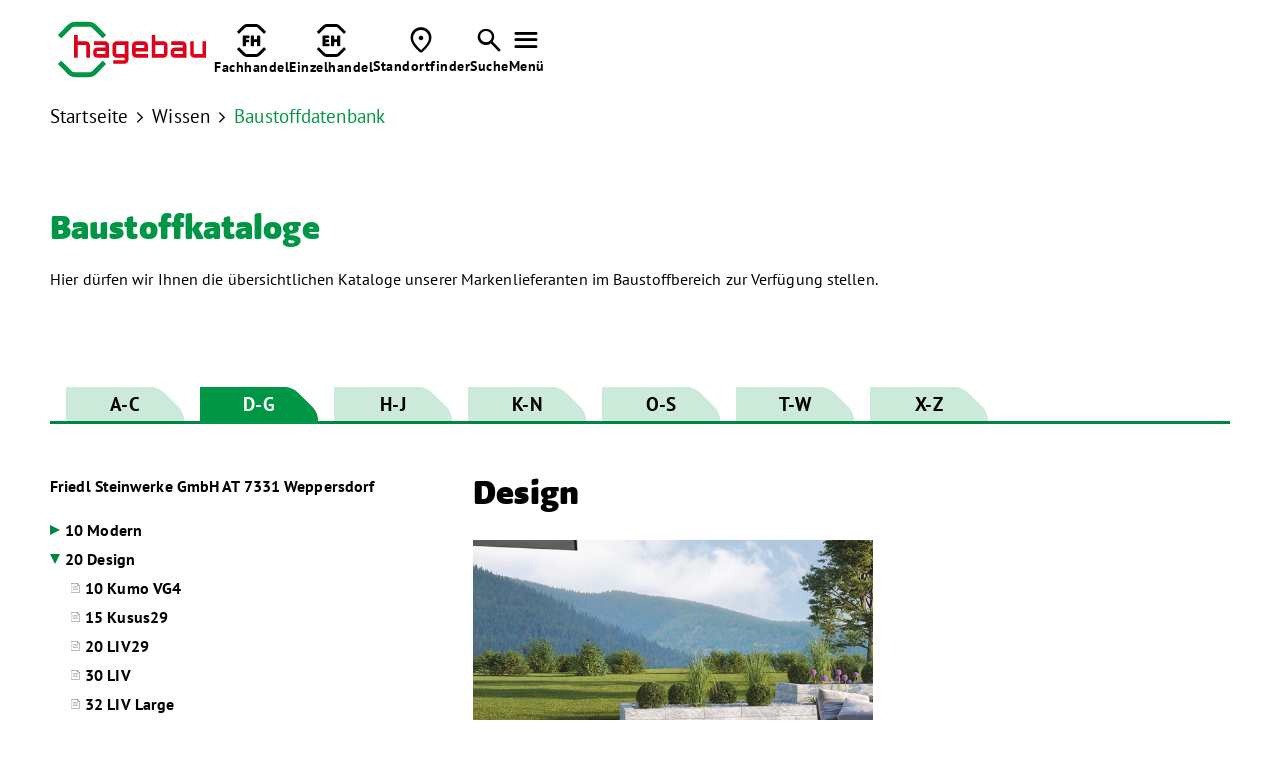

--- FILE ---
content_type: text/html; charset=utf-8
request_url: https://at.hagebau.com/produktgruppe/3973
body_size: 10669
content:
<!DOCTYPE html><html lang="de-de"><head><title>Baustoffkataloge</title><base href = "https://at.hagebau.com"><meta name="generator" content="jubacon"><link rel="icon" href="/favicon.ico" type="image/x-icon"><meta http-equiv="Content-Type" content="text/html; charset=utf-8" /><meta http-equiv = "X-UA-Compatible" content = "IE=edge,chrome=1" /><meta name="viewport" content="width=device-width, initial-scale=1.0,  maximum-scale=1, user-scalable=yes"><meta name="description" content="Informationen zu Produktgruppe Design" /><link rel="canonical" href="https://at.hagebau.com/produktgruppe/3973/Design" /><link rel="stylesheet" type="text/css" href="global_hagebau.css?01_10_2025_17_06_15" /><!-- no Actual JS File --><link rel="stylesheet" type="text/css" href="/CSS/produktgruppe" note="isfromcache"/><script type="text/javascript" src="/JS/produktgruppe"></script></head><body><div id="main"><!-- frames start here -->
<header tplframeid="2439" style=" overflow:visible;" class="mainHeaderBlack mainHeaderAb col33 row1"><noindex id="mainHeaderWrapper" class="">
	<input type="checkbox" id="mainMenueChk" name="mainMenueChk" class="none">
	
	<nav id="mainMenueNav" class="contentWrapperBig flex flexVc">
		<a href="./" id="mainMenueLogoWrapper" title="zur Startseite">
			<img src="./juba/pic/adminCompanyLogo.svg" class="mainMenueLogoDesktop" alt="hagebau Logo">
			<img src="./bilder/header-logo-mobile-data.svg" class="mainMenueLogoMobil" alt="hagebau Logo">
		</a>
		<div id="mainMenueIconsWrapper" class="flex flexHr">
          <a class="mainMenueIconWrapper" href="./profikunden">
				<div class="mainMenueIcon">
					<svg id="Ebene_1" data-name="Ebene 1" xmlns="http://www.w3.org/2000/svg" version="1.1" viewBox="0 0 141.7 141.7">
					  <defs>
						<style>
						  .cls-1 {
							fill: #1d1d1b;
							stroke-width: 0px;
						  }
						</style>
					  </defs>
					  <path class="cls-1" d="M89.2,12.5h-36.6c-3.7,0-7.2,1.5-9.8,4.1l-25.9,25.9-8.8-8.7L33.9,7.7C39,2.7,45.5,0,52.5,0h36.6c7.1,0,13.6,2.7,18.6,7.7l25.9,25.9-8.8,8.7-25.9-25.9c-2.6-2.6-6-4.1-9.8-4.1ZM42.8,125.2c2.7,2.6,6,4.1,9.8,4.1h36.6c3.7,0,7.1-1.5,9.8-4.1l25.9-25.9,8.8,8.7-25.9,25.9c-5,5-11.5,7.7-18.6,7.7h-36.6c-7.1,0-13.6-2.7-18.6-7.7l-25.9-25.9,8.8-8.7,25.9,25.9"/>
					  <g>
						<path class="cls-1" d="M32.9,91.8v-38c0-3.1,1.2-4.3,4.3-4.3h21.5c2.6,0,3.6,1,3.6,3.6v4c0,2.6-1,3.6-3.6,3.6h-12v7h10.4c2.6,0,3.6,1,3.6,3.6v4c0,2.6-1,3.6-3.6,3.6h-10.4v13c0,2.6-1,3.6-3.6,3.6h-6.6c-2.6,0-3.6-1-3.6-3.6Z"/>
						<path class="cls-1" d="M68.1,91.8v-38.7c0-2.6,1-3.6,3.6-3.6h6.6c2.6,0,3.6,1,3.6,3.6v12.4h12.5v-12.4c0-2.6,1-3.6,3.6-3.6h6.6c2.6,0,3.6,1,3.6,3.6v38.7c0,2.6-1,3.6-3.6,3.6h-6.6c-2.6,0-3.6-1-3.6-3.6v-14.9h-12.5v14.9c0,2.6-1,3.6-3.6,3.6h-6.6c-2.6,0-3.6-1-3.6-3.6Z"/>
					  </g>
					</svg>
				</div>
				<div class="mainMenueIconText textLabel"><b>Fachhandel</b></div>
			</a>
          
			<a class="mainMenueIconWrapper" href="./einzelhandel">
				<div class="mainMenueIcon">
					<svg id="Ebene_1" data-name="Ebene 1" xmlns="http://www.w3.org/2000/svg" version="1.1" viewBox="0 0 141.7 141.7">
					  <defs>
						<style>
						  .cls-1 {
							fill: #1d1d1b;
							stroke-width: 0px;
						  }
						</style>
					  </defs>
					  <path class="cls-1" d="M88.9,12.5h-36.6c-3.7,0-7.2,1.5-9.8,4.1l-25.9,25.9-8.8-8.7L33.7,7.7C38.7,2.7,45.2,0,52.3,0h36.6c7.1,0,13.6,2.7,18.6,7.7l25.9,25.9-8.8,8.7-25.9-25.9c-2.6-2.6-6-4.1-9.8-4.1ZM42.5,125.2c2.7,2.6,6,4.1,9.8,4.1h36.6c3.7,0,7.1-1.5,9.8-4.1l25.9-25.9,8.8,8.7-25.9,25.9c-5,5-11.5,7.7-18.6,7.7h-36.6c-7.1,0-13.6-2.7-18.6-7.7l-25.9-25.9,8.8-8.7,25.9,25.9"/>
					  <g>
						<path class="cls-1" d="M31.9,91.1v-37.3c0-3.1,1.2-4.3,4.3-4.3h21.9c2.6,0,3.6,1,3.6,3.6v3.9c0,2.6-1,3.6-3.6,3.6h-12.7v6.2h11.5c2.6,0,3.6,1,3.6,3.6v3.9c0,2.6-1,3.6-3.6,3.6h-11.5v6.4h13.5c2.6,0,3.6,1,3.6,3.6v4c0,2.6-1,3.6-3.6,3.6h-22.6c-3.1,0-4.3-1.2-4.3-4.3Z"/>
						<path class="cls-1" d="M68.6,91.8v-38.7c0-2.6,1-3.6,3.6-3.6h6.6c2.6,0,3.6,1,3.6,3.6v12.4h12.5v-12.4c0-2.6,1-3.6,3.6-3.6h6.6c2.6,0,3.6,1,3.6,3.6v38.7c0,2.6-1,3.6-3.6,3.6h-6.6c-2.6,0-3.6-1-3.6-3.6v-14.9h-12.5v14.9c0,2.6-1,3.6-3.6,3.6h-6.6c-2.6,0-3.6-1-3.6-3.6Z"/>
					  </g>
					</svg>
				</div>
				<div class="mainMenueIconText textLabel"><b>Einzelhandel</b></div>
			</a>
			
			<a class="mainMenueIconWrapper" href="./standortfinder">
				<div class="mainMenueIcon">
					<span class="fontIcons"></span>
				</div>
				<div class="mainMenueIconText textLabel"><b>Standortfinder</b></div>
			</a>
			
			<a class="mainMenueIconWrapper" href="./suche">
				<div class="mainMenueIcon">
					<span class="fontIcons"></span>
				</div>
				<div class="mainMenueIconText textLabel"><b>Suche</b></div>
			</a>
			
			<label id="mainMenueIconOpenMenue" class="mainMenueIconWrapper" for="mainMenueChk">
				<div class="mainMenueIcon">
					<span class="fontIcons"></span>
				</div>
				<div class="mainMenueIconText textLabel"><b>Menü</b></div>
			</label>
		</div>
	</nav>
	
	<div id="mainMenueSeitenreiter">
		<div id="mainMenueMenueWrapper">
			<input type="checkbox" name="mainMenue_mobile_chk" id="mainMenue_mobile_chk" checked>
<label id="mainMenue_kb_show_menu" for="mainMenue_mobile_chk" title="open"></label>
<label id="mainMenue_kb_hide_menu" for="mainMenue_mobile_chk" title="close"></label>
<ul id="mainMenue" class="" aria-live="polite"> 
  <li><div onclick="func_Tg(this, 0);" title="toggle tree"></div><a href="./gesellschafter-werden">Gesellschafter werden</a></li>  <li class="isnode"><div onclick="func_Tg(this, 0);" title="toggle tree"></div><a href="./profikunden">Fachhandel</a> <ul>
   <li><div onclick="func_Tg(this, 0);" title="toggle tree"></div><a href="./profikunden">Zur Übersicht</a></li>   <li><div onclick="func_Tg(this, 0);" title="toggle tree"></div><a href="./pfm">Profi Fachmarkt</a></li>   <li><div onclick="func_Tg(this, 0);" title="toggle tree"></div><a href="./trockenbau">Trockenbau</a></li>   <li class="isnode"><div onclick="func_Tg(this, 0);" title="toggle tree"></div><a href="./wohnraum">wohnRAUM</a>  <ul>
    <li><div onclick="func_Tg(this, 0);" title="toggle tree"></div><a href="./wohnraum">Zur Übersicht</a></li>    <li><div onclick="func_Tg(this, 0);" title="toggle tree"></div><a href="./aussenraum">aussenRAUM</a></li>  </ul>
</li> </ul>
</li>  <li class="isnode"><div onclick="func_Tg(this, 0);" title="toggle tree"></div><a href="./ausgabeEinzel">Einzelhandel</a> <ul>
   <li><div onclick="func_Tg(this, 0);" title="toggle tree"></div><a href="./ausgabeEinzel">Zur Übersicht</a></li>   <li class="isnode"><div onclick="func_Tg(this, 0);" title="toggle tree"></div><a href="/ausgabeEinzel">Vertriebssysteme</a>  <ul>
    <li><div onclick="func_Tg(this, 0);" title="toggle tree"></div><a href="/ausgabeEinzel">Zur Übersicht</a></li>    <li><div onclick="func_Tg(this, 0);" title="toggle tree"></div><a href="https://www.hagebau.com/einzelhandel/vertriebssysteme/hagebaumarkt" target="_blank">hagebaumarkt</a></li>    <li><div onclick="func_Tg(this, 0);" title="toggle tree"></div><a href="https://www.hagebau.com/einzelhandel/vertriebssysteme/hagebau-kompakt" target="_blank">hagebau kompakt</a></li>    <li><div onclick="func_Tg(this, 0);" title="toggle tree"></div><a href="https://www.hagebau.com/einzelhandel/vertriebssysteme/floraland">floraland</a></li>  </ul>
</li>   <li><div onclick="func_Tg(this, 0);" title="toggle tree"></div><a href="https://www.hagebau.com/einzelhandel/eigenmarken-einzelhandel" target="_blank">Eigenmarken</a></li>   <li><div onclick="func_Tg(this, 0);" title="toggle tree"></div><a href="https://www.hagebau.at/" target="_blank">hagebau Online-Shop</a></li> </ul>
</li>  <li class="isnode"><div onclick="func_Tg(this, 0);" title="toggle tree"></div><a href="./wissen">Wissen</a> <ul>
   <li><div onclick="func_Tg(this, 0);" title="toggle tree"></div><a href="./wissen">Zur Übersicht</a></li>   <li><div onclick="func_Tg(this, 0);" title="toggle tree"></div><a href="./wissen-downloads">Downloads</a></li>   <li><div onclick="func_Tg(this, 0);" title="toggle tree"></div><a href="./baustoff">Baustoffdatenbank</a></li>   <li class="isnode"><div onclick="func_Tg(this, 0);" title="toggle tree"></div><a href="./baurecht">Service</a>  <ul>
    <li><div onclick="func_Tg(this, 0);" title="toggle tree"></div><a href="./baurecht">Zur Übersicht</a></li>    <li><div onclick="func_Tg(this, 0);" title="toggle tree"></div><a href="./leistungserklaerungen">Leistungs­erklärungen</a></li>    <li><div onclick="func_Tg(this, 0);" title="toggle tree"></div><a href="./normen">Normenindex</a></li>    <li><div onclick="func_Tg(this, 0);" title="toggle tree"></div><a href="./baurecht">Baurecht</a></li>  </ul>
</li> </ul>
</li>  <li class="isnode"><div onclick="func_Tg(this, 0);" title="toggle tree"></div><a href="./unternehmen">Unternehmen</a> <ul>
   <li><div onclick="func_Tg(this, 0);" title="toggle tree"></div><a href="./unternehmen">Zur Übersicht</a></li>   <li class="isnode"><div onclick="func_Tg(this, 0);" title="toggle tree"></div><a href="./unternehmen">hagebau Gruppe</a>  <ul>
    <li><div onclick="func_Tg(this, 0);" title="toggle tree"></div><a href="./unternehmen">Zur Übersicht</a></li>    <li><div onclick="func_Tg(this, 0);" title="toggle tree"></div><a href="./unternehmen_beteiligungen_bbg">hagebau Beratung & Beteiligung</a></li>    <li><div onclick="func_Tg(this, 0);" title="toggle tree"></div><a href="./unternehmen_beteiligungen_hagebau_connect">hagebau connect</a></li>    <li><div onclick="func_Tg(this, 0);" title="toggle tree"></div><a href="./unternehmen_beteiligungen_hagebau_it">hagebau IT</a></li>    <li><div onclick="func_Tg(this, 0);" title="toggle tree"></div><a href="./unternehmen_beteiligungen_logistik">hagebau Logistik</a></li>    <li><div onclick="func_Tg(this, 0);" title="toggle tree"></div><a href="./unternehmen_beteiligungen_versicherungsdienst">hagebau Versicherungsdienst</a></li>    <li><div onclick="func_Tg(this, 0);" title="toggle tree"></div><a href="./unternehmen-hagebau-geschaeftsfuehrung">Geschäftsführung und Aufsichtsrat</a></li>  </ul>
</li>   <li class="isnode"><div onclick="func_Tg(this, 0);" title="toggle tree"></div><a href="https://www.hagebau.com/unternehmen/standortentwicklung-und-expansion-einzelhandel" target="_blank">Standortentwicklung und Expansion</a>  <ul>
    <li><div onclick="func_Tg(this, 0);" title="toggle tree"></div><a href="https://www.hagebau.com/unternehmen/standortentwicklung-und-expansion-einzelhandel" target="_blank">Zur Übersicht</a></li>    <li><div onclick="func_Tg(this, 0);" title="toggle tree"></div><a href="https://www.hagebau.com/unternehmen/standortentwicklung-und-expansion-einzelhandel/expansion-hagebaumarkt">Expansion hagebaumarkt</a></li>    <li><div onclick="func_Tg(this, 0);" title="toggle tree"></div><a href="https://www.hagebau.com/unternehmen/standortentwicklung-und-expansion-einzelhandel/expansion-hagebau-kompakt" target="_blank">Expansion hagebau kompakt</a></li>  </ul>
</li> </ul>
</li>  <li><div onclick="func_Tg(this, 0);" title="toggle tree"></div><a href="https://www.hagebau.com/presse-medien" target="_blank">Presse & Medien</a></li>  <li class="isnode"><div onclick="func_Tg(this, 0);" title="toggle tree"></div><a href="./karriere">Karriere</a> <ul>
   <li><div onclick="func_Tg(this, 0);" title="toggle tree"></div><a href="./karriere">Zur Übersicht</a></li>   <li><div onclick="func_Tg(this, 0);" title="toggle tree"></div><a href="./karriere-arbeiten" target="_blank">Karriere bei hagebau</a></li>   <li><div onclick="func_Tg(this, 0);" title="toggle tree"></div><a href="./ausbildung-duales-studium" target="_blank">Ausbildung & Duales Studium</a></li>   <li><div onclick="func_Tg(this, 0);" title="toggle tree"></div><a href="./karriere-job" target="_blank">Jobsuche</a></li></ul></li></ul>

		</div>
		
		<div id="mainMenueSeitenreiterIconsWrapper" class="contentWrapperBig flex flexVc">
			<a href="./kontakt" class="mainMenueSeitenreiterIconWrapper">
				<img src="./bilder/kontakt-icon-data.svg" alt="Kontakt">
				<span>Kontakt</span>
			</a>
			
			<a href="https://www.hagebau.com" target="_blank" class="mainMenueSeitenreiterIconWrapper">
				<img src="./bilder/de-icon.svg" alt="Deutschland Icon">
				<span>Über hagebau Deutschland</span>
			</a>
			
			<a href="javascript:JubaAccessabilityPopUp();" class="mainMenueSeitenreiterIconWrapper">
				<img src="./bilder/barrierefreiheit-icon-data.svg" alt="Accessability">
				<span>Barrierefreiheit Einstellungen</span>
			</a>
		</div>
	</div>
</noindex></header><section tplframeid="2440" style=" overflow:visible;" class="bm50 tbm36 mbm18 col33 row1"><div class="contentWrapper">
		<a href="./" id="breadcrumbLink_1" class="black fontRegular breadcrumbLink">Startseite</a
        ><span class="breadcrumb_lang_0"> <span class="fontIcons"></span> <a href="./wissen" id="breadcrumbLink_2" class="fontRegular black breadcrumbLink">Wissen</a></span
  		><span class="breadcrumb_kurz_0"> <span class="fontIcons"></span> <a id="breadcrumbLink_3" class="fontRegular green breadcrumbLink" href="./baustoff">Baustoffdatenbank</a></span>
</div>
<style>
	.breadcrumb_lang_6, .breadcrumb_kurz_17 {display: none;}
</style></section><section tplframeid="2478" style=" overflow:visible;" class="bm72 tbm50 mbm36 col33 row1"><div class="contentWrapper">
	<div class="col34_1024wide">
  			<h3 id="anchornav_10031" class="green  hageblack bp10">Baustoff­kataloge</h3>
		   		<div class="vp14 bm10" data-textlength="0"><strong></strong></div>
           		Hier dürfen wir Ihnen die übersichtlichen Kataloge unserer Markenlieferanten im Baustoffbereich zur Verfügung stellen.
	</div>
</div></section><section tplframeid="2442" style=" overflow:visible;" class="contentWrapper bm36 tbm18 col33 row1"><input type="radio" id="radioBaustoffeAlphabet_1" name="radioBaustoffeAlphabet" class="radioBaustoffeAlphabet">
<input type="radio" id="radioBaustoffeAlphabet_2" name="radioBaustoffeAlphabet" class="radioBaustoffeAlphabet" checked>
<input type="radio" id="radioBaustoffeAlphabet_3" name="radioBaustoffeAlphabet" class="radioBaustoffeAlphabet">
<input type="radio" id="radioBaustoffeAlphabet_4" name="radioBaustoffeAlphabet" class="radioBaustoffeAlphabet">
<input type="radio" id="radioBaustoffeAlphabet_5" name="radioBaustoffeAlphabet" class="radioBaustoffeAlphabet">
<input type="radio" id="radioBaustoffeAlphabet_6" name="radioBaustoffeAlphabet" class="radioBaustoffeAlphabet">
<input type="radio" id="radioBaustoffeAlphabet_7" name="radioBaustoffeAlphabet" class="radioBaustoffeAlphabet">
<ul id="baustoffeAlphabet">
	<li id="baustoffeAlphabetItem_1" class="cutCornerWhite baustoffeAlphabetItem"><a href="./baustoff/1" class="lblBaustoffeAlphabet"><label for="radioBaustoffeAlphabet_1">A-C</label></a></li
	><li id="baustoffeAlphabetItem_2" class="cutCornerWhite baustoffeAlphabetItem"><a href="./baustoff/2" class="lblBaustoffeAlphabet"><label for="radioBaustoffeAlphabet_2">D-G</label></a></li
	><li id="baustoffeAlphabetItem_3" class="cutCornerWhite baustoffeAlphabetItem"><a href="./baustoff/3" class="lblBaustoffeAlphabet"><label for="radioBaustoffeAlphabet_3">H-J</label></a></li
	><li id="baustoffeAlphabetItem_4" class="cutCornerWhite baustoffeAlphabetItem"><a href="./baustoff/4" class="lblBaustoffeAlphabet"><label for="radioBaustoffeAlphabet_4">K-N</label></a></li
	><li id="baustoffeAlphabetItem_5" class="cutCornerWhite baustoffeAlphabetItem"><a href="./baustoff/5" class="lblBaustoffeAlphabet"><label for="radioBaustoffeAlphabet_5">O-S</label></a></li
	><li id="baustoffeAlphabetItem_6" class="cutCornerWhite baustoffeAlphabetItem"><a href="./baustoff/6" class="lblBaustoffeAlphabet"><label for="radioBaustoffeAlphabet_6">T-W</label></a></li
	><li id="baustoffeAlphabetItem_7" class="cutCornerWhite baustoffeAlphabetItem"><a href="./baustoff/7" class="lblBaustoffeAlphabet"><label for="radioBaustoffeAlphabet_7">X-Z</label></a></li>
</ul>
<input type="checkbox" id="chkAlphabetMobil" name="chkAlphabetMobil">
<section id="baustoffeAlphabetMobil">
	<label for="chkAlphabetMobil" id="lblBaustoffeAlphabetMobil">
		<div id="baustoffeAlphabetMobilHeadline_1" class="baustoffeAlphabetMobilHeadline">Hersteller A-C</div>
		<div id="baustoffeAlphabetMobilHeadline_2" class="baustoffeAlphabetMobilHeadline">Hersteller D-G</div>
		<div id="baustoffeAlphabetMobilHeadline_3" class="baustoffeAlphabetMobilHeadline">Hersteller H-J</div>
		<div id="baustoffeAlphabetMobilHeadline_4" class="baustoffeAlphabetMobilHeadline">Hersteller K-N</div>
		<div id="baustoffeAlphabetMobilHeadline_5" class="baustoffeAlphabetMobilHeadline">Hersteller O-S</div>
		<div id="baustoffeAlphabetMobilHeadline_6" class="baustoffeAlphabetMobilHeadline">Hersteller T-W</div>
		<div id="baustoffeAlphabetMobilHeadline_7" class="baustoffeAlphabetMobilHeadline">Hersteller X-Z</div>
	</label>
	<ul id="baustoffeAlphabetMobilItemWrapper">
		<li><a href="./baustoff/1" id="lblBaustoffeAlphabetMobilItem_1" class="lblBaustoffeAlphabetMobilItem">Hersteller A-C</a></li>
		<li><a href="./baustoff/2" id="lblBaustoffeAlphabetMobilItem_2" class="lblBaustoffeAlphabetMobilItem">Hersteller D-G</a></li>
		<li><a href="./baustoff/3" id="lblBaustoffeAlphabetMobilItem_3" class="lblBaustoffeAlphabetMobilItem">Hersteller H-J</a></li>
		<li><a href="./baustoff/4" id="lblBaustoffeAlphabetMobilItem_4" class="lblBaustoffeAlphabetMobilItem">Hersteller K-N</a></li>
		<li><a href="./baustoff/5" id="lblBaustoffeAlphabetMobilItem_5" class="lblBaustoffeAlphabetMobilItem">Hersteller O-S</a></li>
		<li><a href="./baustoff/6" id="lblBaustoffeAlphabetMobilItem_6" class="lblBaustoffeAlphabetMobilItem">Hersteller T-W</a></li>
		<li><a href="./baustoff/7" id="lblBaustoffeAlphabetMobilItem_7" class="lblBaustoffeAlphabetMobilItem">Hersteller X-Z</a></li>
	</ul>
</section></section><section class="bigIncludeTo dib col33 row1"><section tplframeid="2438" style=" overflow:visible;" class="baustoffeLinks bm36 tbm0 col13 row1"><input type="checkbox" id="chkBaustoffeTree" name="chkBaustoffeTree" checked>
<label id="lblBaustoffeTreeHideBereich" for="chkBaustoffeTree"></label>
<label id="lblBaustoffeTreeShow" for="chkBaustoffeTree"></label>
<noindex id="baustoffeTreeSeitenreiter">
	<label id="lblBaustoffeTreeHide" for="chkBaustoffeTree"></label>
	<a id="baustoffeTreeHeadline" href="./katalog/AT1218">Friedl Steinwerke GmbH <span> <span class="tree_countryCode">AT</span> <span class="tree_zip_city">7331 Weppersdorf</span></span></a>
	<script>func_changeAlphabet(2);</script>
	<input type="checkbox" name="baustoffeTree_mobile_chk" id="baustoffeTree_mobile_chk" checked>
<label id="baustoffeTree_kb_show_menu" for="baustoffeTree_mobile_chk" title="open"></label>
<label id="baustoffeTree_kb_hide_menu" for="baustoffeTree_mobile_chk" title="close"></label>
<ul id="baustoffeTree" class="" aria-live="polite"> 
  <li class="isnode"><div onclick="func_Tg(this, 0);" title="toggle tree"></div><a href="./produktgruppe/3964/Modern">10 Modern</a> <ul>
   <li><div onclick="func_Tg(this, 0);" title="toggle tree"></div><a href="./produkt/16174/Linea">10 Linea VG4 Pflasterplatte</a></li>   <li><div onclick="func_Tg(this, 0);" title="toggle tree"></div><a href="./produkt/16175/Linea">20 Linea VG4 Pflasterplatte Edelsplitt</a></li>   <li><div onclick="func_Tg(this, 0);" title="toggle tree"></div><a href="./produkt/40985/Tauri">25 Tauri VG4</a></li>   <li><div onclick="func_Tg(this, 0);" title="toggle tree"></div><a href="./produkt/16176/Sigma">30 Sigma VG4 Kombipflaster</a></li>   <li><div onclick="func_Tg(this, 0);" title="toggle tree"></div><a href="./produkt/16177/Sigma">40 Sigma Würfel</a></li>   <li><div onclick="func_Tg(this, 0);" title="toggle tree"></div><a href="./produkt/16179/Sigma">50 Sigma Riemchen</a></li>   <li><div onclick="func_Tg(this, 0);" title="toggle tree"></div><a href="./produkt/16178/Sigma">60 Sigma VG4 Pflasterplatte</a></li>   <li><div onclick="func_Tg(this, 0);" title="toggle tree"></div><a href="./produkt/16180/Campus">70 Campus VG4</a></li>   <li><div onclick="func_Tg(this, 0);" title="toggle tree"></div><a href="./produkt/34742/Cadea">75 Cadea B20 VG4</a></li>   <li><div onclick="func_Tg(this, 0);" title="toggle tree"></div><a href="./produkt/16181/Cadea">80 Cadea B30 und Cadea B30 VG4</a></li>   <li><div onclick="func_Tg(this, 0);" title="toggle tree"></div><a href="./produkt/16182/Largo">90 Largo Bodenplatte</a></li>   <li><div onclick="func_Tg(this, 0);" title="toggle tree"></div><a href="./produkt/16183/Largo">100 Largo Sichtkantenplatte</a></li>   <li><div onclick="func_Tg(this, 0);" title="toggle tree"></div><a href="./produkt/16184/Mauerblock">110 Mauerblock Momento</a></li>   <li><div onclick="func_Tg(this, 0);" title="toggle tree"></div><a href="./produkt/34750/Modulus">120 Modulus Pur Zaun- & Mauerstein</a></li>   <li><div onclick="func_Tg(this, 0);" title="toggle tree"></div><a href="./produkt/34747/Modulus">130 Modulus Pur Eckstein-Set 1/3 Stein</a></li>   <li><div onclick="func_Tg(this, 0);" title="toggle tree"></div><a href="./produkt/34748/Modulus">140 Modulus Pur Eckstein-Set 2/3 Stein</a></li>   <li><div onclick="func_Tg(this, 0);" title="toggle tree"></div><a href="./produkt/34749/Modulus">150 Modulus Pur Eckstein-Set ganzer Stein</a></li>   <li><div onclick="func_Tg(this, 0);" title="toggle tree"></div><a href="./produkt/34751/Modulus">160 Modulus Pur Zaun Passstein 1/3 geschnitten</a></li>   <li><div onclick="func_Tg(this, 0);" title="toggle tree"></div><a href="./produkt/34752/Modulus">170 Modulus Pur Zaun Passstein 2/3 geschnitten</a></li>   <li><div onclick="func_Tg(this, 0);" title="toggle tree"></div><a href="./produkt/16185/Linea">180 Linea Blockstufe</a></li>   <li><div onclick="func_Tg(this, 0);" title="toggle tree"></div><a href="./produkt/41009/Modulus">190 Modulus Natur Zaun Normalstein (Typ 2.1 & 2.2)</a></li>   <li><div onclick="func_Tg(this, 0);" title="toggle tree"></div><a href="./produkt/41010/Modulus">200 Modulus Deko Zaun Normalstein (Typ 3)</a></li>   <li><div onclick="func_Tg(this, 0);" title="toggle tree"></div><a href="./produkt/41011/Modulus">210 Modulus Grip Zaun Normalstein (Typ 4)</a></li>   <li><div onclick="func_Tg(this, 0);" title="toggle tree"></div><a href="./produkt/41012/Modulus">220 Modulus Style Zaun Normalstein (Typ 6.1 & 6.2)</a></li>   <li><div onclick="func_Tg(this, 0);" title="toggle tree"></div><a href="./produkt/41013/Modulus">230 Modulus Linear Zaun Normalstein (Typ 8)</a></li> </ul>
</li>  <li class="openleaf isnode"><div onclick="func_Tg(this, 0);" title="toggle tree"></div><a href="./produktgruppe/3973/Design">20 Design</a> <ul>
   <li><div onclick="func_Tg(this, 0);" title="toggle tree"></div><a href="./produkt/16290/Kumo">10 Kumo VG4</a></li>   <li><div onclick="func_Tg(this, 0);" title="toggle tree"></div><a href="./produkt/34743/Kusus29">15 Kusus29</a></li>   <li><div onclick="func_Tg(this, 0);" title="toggle tree"></div><a href="./produkt/16293/LIV29">20 LIV29</a></li>   <li><div onclick="func_Tg(this, 0);" title="toggle tree"></div><a href="./produkt/16292/LIV">30 LIV</a></li>   <li><div onclick="func_Tg(this, 0);" title="toggle tree"></div><a href="./produkt/40987/LIV">32 LIV Large</a></li>   <li><div onclick="func_Tg(this, 0);" title="toggle tree"></div><a href="./produkt/40988/LIV">32 LIV Kantenplatte</a></li>   <li><div onclick="func_Tg(this, 0);" title="toggle tree"></div><a href="./produkt/16291/LIV">35 LIV Sockelleiste</a></li>   <li><div onclick="func_Tg(this, 0);" title="toggle tree"></div><a href="./produkt/16296/DOTS29">40 DOTS29</a></li>   <li><div onclick="func_Tg(this, 0);" title="toggle tree"></div><a href="./produkt/16295/DOTS">50 DOTS</a></li>   <li><div onclick="func_Tg(this, 0);" title="toggle tree"></div><a href="./produkt/40989/DOTS">52 DOTS Large</a></li>   <li><div onclick="func_Tg(this, 0);" title="toggle tree"></div><a href="./produkt/40990/DOTS">52 DOTS Kantenplatte</a></li>   <li><div onclick="func_Tg(this, 0);" title="toggle tree"></div><a href="./produkt/34738/Dots">55 Dots Sockelleiste</a></li>   <li><div onclick="func_Tg(this, 0);" title="toggle tree"></div><a href="./produkt/16297/Spot">60 Spot Trittplatte Ø 40 cm</a></li>   <li><div onclick="func_Tg(this, 0);" title="toggle tree"></div><a href="./produkt/16298/Spot">70 Spot Trittplatte Ø 60 cm</a></li>   <li><div onclick="func_Tg(this, 0);" title="toggle tree"></div><a href="./produkt/16299/Spot">80 Spot Trittplatte Ø 80 cm</a></li>   <li><div onclick="func_Tg(this, 0);" title="toggle tree"></div><a href="./produkt/16300/Drops">90 Drops</a></li>   <li><div onclick="func_Tg(this, 0);" title="toggle tree"></div><a href="./produkt/16301/Daris">100 Daris Mauerstein mit Schattenfuge</a></li>   <li><div onclick="func_Tg(this, 0);" title="toggle tree"></div><a href="./produkt/16302/Kantenveredelung">150 Kantenveredelung</a></li> </ul>
</li>  <li class="isnode"><div onclick="func_Tg(this, 0);" title="toggle tree"></div><a href="./produktgruppe/3965/Classic">30 Classic</a> <ul>
   <li><div onclick="func_Tg(this, 0);" title="toggle tree"></div><a href="./produkt/34739/Niva29">10 Niva29</a></li>   <li><div onclick="func_Tg(this, 0);" title="toggle tree"></div><a href="./produkt/41603/Niva29">15 Niva29 Kantenplatte</a></li>   <li><div onclick="func_Tg(this, 0);" title="toggle tree"></div><a href="./produkt/16187/Classic">20 Classic Bodenplatte</a></li>   <li><div onclick="func_Tg(this, 0);" title="toggle tree"></div><a href="./produkt/16188/Classic">30 Classic VG4 Pflaster</a></li>   <li><div onclick="func_Tg(this, 0);" title="toggle tree"></div><a href="./produkt/40993/Classic">35 Classic VG4 Kombipflaster</a></li>   <li><div onclick="func_Tg(this, 0);" title="toggle tree"></div><a href="./produkt/40994/Cano">37 Cano VG4 Kombipflaster</a></li>   <li><div onclick="func_Tg(this, 0);" title="toggle tree"></div><a href="./produkt/16189/Triad">40 Triad VG4 Kombipflaster</a></li>   <li><div onclick="func_Tg(this, 0);" title="toggle tree"></div><a href="./produkt/16190/Arret">50 Arret B15 VG4 Kombipflaster</a></li>   <li><div onclick="func_Tg(this, 0);" title="toggle tree"></div><a href="./produkt/16191/Arret">60 Arret B20 VG4 Kombipflaster</a></li>   <li><div onclick="func_Tg(this, 0);" title="toggle tree"></div><a href="./produkt/16192/Arret">70 Arret B20 VG4 Kombipflaster reduNOx</a></li>   <li><div onclick="func_Tg(this, 0);" title="toggle tree"></div><a href="./produkt/16193/Arret">80 Arret B25 VG4 Kombipflaster</a></li>   <li><div onclick="func_Tg(this, 0);" title="toggle tree"></div><a href="./produkt/16194/Piazza">90 Piazza 5 cm</a></li>   <li><div onclick="func_Tg(this, 0);" title="toggle tree"></div><a href="./produkt/16195/Classic">100 Classic Zaun- und Mauerstein</a></li>   <li><div onclick="func_Tg(this, 0);" title="toggle tree"></div><a href="./produkt/16196/Faro">110 Faro Zaun- & Mauerstein</a></li>   <li><div onclick="func_Tg(this, 0);" title="toggle tree"></div><a href="./produkt/16197/Faro">120 Faro Verkleidungsplatte</a></li>   <li><div onclick="func_Tg(this, 0);" title="toggle tree"></div><a href="./produkt/41611/Nuavo">130 Nuavo Kombipflaster</a></li>   <li><div onclick="func_Tg(this, 0);" title="toggle tree"></div><a href="./produkt/41612/Nuavo">140 Nuavo Natur Kombipflaster</a></li>   <li><div onclick="func_Tg(this, 0);" title="toggle tree"></div><a href="./produkt/41613/Nuavo">150 Nuavo Natur Antik Kombipflaster</a></li>   <li><div onclick="func_Tg(this, 0);" title="toggle tree"></div><a href="./produkt/41614/Moya">160 Moya Kombipflaster</a></li>   <li><div onclick="func_Tg(this, 0);" title="toggle tree"></div><a href="./produkt/41615/Nuavo">170 Nuavo Blockstufe</a></li>   <li><div onclick="func_Tg(this, 0);" title="toggle tree"></div><a href="./produkt/41616/Nuavo">180 Nuavo Zaun- & Mauerstein</a></li> </ul>
</li>  <li class="isnode"><div onclick="func_Tg(this, 0);" title="toggle tree"></div><a href="./produktgruppe/3966/Mediterran">40 Mediterran</a> <ul>
   <li><div onclick="func_Tg(this, 0);" title="toggle tree"></div><a href="./produkt/16200/Riemchen">10 Riemchen Grado</a></li>   <li><div onclick="func_Tg(this, 0);" title="toggle tree"></div><a href="./produkt/16199/Grado">20 Grado Würfel</a></li>   <li><div onclick="func_Tg(this, 0);" title="toggle tree"></div><a href="./produkt/16198/Grado">30 Grado VG4 Kombipflaster</a></li>   <li><div onclick="func_Tg(this, 0);" title="toggle tree"></div><a href="./produkt/16201/Piazza">40 Piazza Grado 5 cm</a></li>   <li><div onclick="func_Tg(this, 0);" title="toggle tree"></div><a href="./produkt/16203/Universalsteinplatte">50 Universalsteinplatte Grado</a></li>   <li><div onclick="func_Tg(this, 0);" title="toggle tree"></div><a href="./produkt/16204/Blockstein">60 Blockstein Grado</a></li>   <li><div onclick="func_Tg(this, 0);" title="toggle tree"></div><a href="./produkt/16202/Palisade">70 Palisade Grado</a></li>   <li><div onclick="func_Tg(this, 0);" title="toggle tree"></div><a href="./produkt/16205/Zaun-">80 Zaun- und Mauerstein Grado</a></li>   <li><div onclick="func_Tg(this, 0);" title="toggle tree"></div><a href="./produkt/35839/Abdeckplatte">85 Abdeckplatte & Mauerstein Grado</a></li>   <li><div onclick="func_Tg(this, 0);" title="toggle tree"></div><a href="./produkt/16206/Ergaenzungswuerfel">90 Ergänzungswürfel Grado</a></li>   <li><div onclick="func_Tg(this, 0);" title="toggle tree"></div><a href="./produkt/16207/K&K">100 K&K Mauerstein</a></li>   <li><div onclick="func_Tg(this, 0);" title="toggle tree"></div><a href="./produkt/41606/Palisade">110 Palisade Grado Hochbeet Komplettset</a></li> </ul>
</li>  <li class="isnode"><div onclick="func_Tg(this, 0);" title="toggle tree"></div><a href="./produktgruppe/3967/Exklusiv">50 Exklusiv</a> <ul>
   <li><div onclick="func_Tg(this, 0);" title="toggle tree"></div><a href="./produkt/16208/Trentino">10 Trentino</a></li>   <li><div onclick="func_Tg(this, 0);" title="toggle tree"></div><a href="./produkt/16209/Trentino">20 Trentino Antik</a></li>   <li><div onclick="func_Tg(this, 0);" title="toggle tree"></div><a href="./produkt/16211/Limes">40 Limes Boden-/Pflasterplatte</a></li>   <li><div onclick="func_Tg(this, 0);" title="toggle tree"></div><a href="./produkt/16218/Versus">50 Versus</a></li>   <li><div onclick="func_Tg(this, 0);" title="toggle tree"></div><a href="./produkt/16219/Versus">52 Versus Plus</a></li>   <li><div onclick="func_Tg(this, 0);" title="toggle tree"></div><a href="./produkt/16216/Versus">55 Versus Sockelleiste</a></li>   <li><div onclick="func_Tg(this, 0);" title="toggle tree"></div><a href="./produkt/16217/Versus">57 Versus Plus Sockelleiste</a></li>   <li><div onclick="func_Tg(this, 0);" title="toggle tree"></div><a href="./produkt/41605/Parkstone">60 Parkstone Antik</a></li>   <li><div onclick="func_Tg(this, 0);" title="toggle tree"></div><a href="./produkt/41607/Parkstone">70 Parkstone Antik Set</a></li>   <li><div onclick="func_Tg(this, 0);" title="toggle tree"></div><a href="./produkt/41608/Parkstone">80 Parkstone Sockelleiste</a></li>   <li><div onclick="func_Tg(this, 0);" title="toggle tree"></div><a href="./produkt/16213/Parkstone">90 Parkstone Stufe</a></li>   <li><div onclick="func_Tg(this, 0);" title="toggle tree"></div><a href="./produkt/16220/Cavita">100 Cavita</a></li>   <li><div onclick="func_Tg(this, 0);" title="toggle tree"></div><a href="./produkt/34744/Mauerstein">110 Mauerstein Gutshof MB12 gespalten</a></li>   <li><div onclick="func_Tg(this, 0);" title="toggle tree"></div><a href="./produkt/34745/Mauerstein">120 Mauerstein Gutshof MB12 bossiert</a></li>   <li><div onclick="func_Tg(this, 0);" title="toggle tree"></div><a href="./produkt/16222/Mauerstein">130 Mauerstein Gutshof MB16 gespalten</a></li>   <li><div onclick="func_Tg(this, 0);" title="toggle tree"></div><a href="./produkt/16228/Mauerstein">140 Mauerstein Gutshof MB16 bossiert</a></li>   <li><div onclick="func_Tg(this, 0);" title="toggle tree"></div><a href="./produkt/16221/Mauerstein">150 Mauerstein Gutshof MB24 gespalten</a></li>   <li><div onclick="func_Tg(this, 0);" title="toggle tree"></div><a href="./produkt/16227/Mauerstein">160 Mauerstein Gutshof MB24 bossiert</a></li>   <li><div onclick="func_Tg(this, 0);" title="toggle tree"></div><a href="./produkt/16223/Blockstufe">170 Blockstufe Gutshof gespalten</a></li>   <li><div onclick="func_Tg(this, 0);" title="toggle tree"></div><a href="./produkt/16229/Blockstufe">175 Blockstufe Gutshof bossiert</a></li>   <li><div onclick="func_Tg(this, 0);" title="toggle tree"></div><a href="./produkt/16224/Einfassungsstein">180 Einfassungsstein Gutshof gespalten</a></li>   <li><div onclick="func_Tg(this, 0);" title="toggle tree"></div><a href="./produkt/16230/Einfassungsstein">185 Einfassungsstein Gutshof bossiert</a></li>   <li><div onclick="func_Tg(this, 0);" title="toggle tree"></div><a href="./produkt/16225/Palisade">190 Palisade Gutshof gespalten</a></li>   <li><div onclick="func_Tg(this, 0);" title="toggle tree"></div><a href="./produkt/16226/Abdeckplatte">200 Abdeckplatte Gutshof gespalten</a></li>   <li><div onclick="func_Tg(this, 0);" title="toggle tree"></div><a href="./produkt/34746/Abdeckplatte">210 Abdeckplatte Gutshof 2-seitig gespalten</a></li>   <li><div onclick="func_Tg(this, 0);" title="toggle tree"></div><a href="./produkt/16231/Abdeckplatte">220 Abdeckplatte Gutshof bossiert</a></li> </ul>
</li>  <li class="isnode"><div onclick="func_Tg(this, 0);" title="toggle tree"></div><a href="./produktgruppe/3968/Standard">60 Standard</a> <ul>
   <li><div onclick="func_Tg(this, 0);" title="toggle tree"></div><a href="./produkt/16244/Standard">5 Standard Zaun- und Mauerstein</a></li>   <li><div onclick="func_Tg(this, 0);" title="toggle tree"></div><a href="./produkt/16235/Parkettpflaster">10 Parkettpflaster</a></li>   <li><div onclick="func_Tg(this, 0);" title="toggle tree"></div><a href="./produkt/16232/Wellenpflaster">20 Wellenpflaster</a></li>   <li><div onclick="func_Tg(this, 0);" title="toggle tree"></div><a href="./produkt/40999/Abdeckplatte">30 Abdeckplatte L50 mit Wassernase</a></li>   <li><div onclick="func_Tg(this, 0);" title="toggle tree"></div><a href="./produkt/16234/Doppelverbundstein">50 Doppelverbundstein mit Fase 10 mm</a></li>   <li><div onclick="func_Tg(this, 0);" title="toggle tree"></div><a href="./produkt/16236/Leistenstein">50 Leistenstein</a></li>   <li><div onclick="func_Tg(this, 0);" title="toggle tree"></div><a href="./produkt/16233/Doppelverbundstein">60 Doppelverbundstein 8 mm</a></li>   <li><div onclick="func_Tg(this, 0);" title="toggle tree"></div><a href="./produkt/16237/Leistenstein">60 Leistenstein 12 cm</a></li>   <li><div onclick="func_Tg(this, 0);" title="toggle tree"></div><a href="./produkt/16240/Raseneinfassungssteine">70 Raseneinfassungssteine</a></li>   <li><div onclick="func_Tg(this, 0);" title="toggle tree"></div><a href="./produkt/16242/Maehkante">80 Mähkante</a></li>   <li><div onclick="func_Tg(this, 0);" title="toggle tree"></div><a href="./produkt/16241/Universal-Abschlussstein">90 Universal-Abschlussstein</a></li>   <li><div onclick="func_Tg(this, 0);" title="toggle tree"></div><a href="./produkt/16239/Flachbordsteine">100 Flachbordsteine</a></li>   <li><div onclick="func_Tg(this, 0);" title="toggle tree"></div><a href="./produkt/16238/Hochbordsteine">110 Hochbordsteine</a></li> </ul>
</li>  <li class="isnode"><div onclick="func_Tg(this, 0);" title="toggle tree"></div><a href="./produktgruppe/3969/Naturnah">70 Naturnah</a> <ul>
   <li><div onclick="func_Tg(this, 0);" title="toggle tree"></div><a href="./produkt/34735/oeko">10 Öko Plus VG4</a></li>   <li><div onclick="func_Tg(this, 0);" title="toggle tree"></div><a href="./produkt/41005/oeko">15 Öko Plus VG4 Halbstein</a></li>   <li><div onclick="func_Tg(this, 0);" title="toggle tree"></div><a href="./produkt/34736/Cupro">20 Cupro Verde VG4</a></li>   <li><div onclick="func_Tg(this, 0);" title="toggle tree"></div><a href="./produkt/34737/Linea">25 Linea Verde VG4</a></li>   <li><div onclick="func_Tg(this, 0);" title="toggle tree"></div><a href="./produkt/41001/Rasenplatte">27 Rasenplatte Verde</a></li>   <li><div onclick="func_Tg(this, 0);" title="toggle tree"></div><a href="./produkt/41002/Rasenplatte">29 Rasenplatte Verso</a></li>   <li><div onclick="func_Tg(this, 0);" title="toggle tree"></div><a href="./produkt/16249/Rasengitter">30 Rasengitter Rombo</a></li>   <li><div onclick="func_Tg(this, 0);" title="toggle tree"></div><a href="./produkt/16250/Rasengitter">40 Rasengitter Quadro</a></li>   <li><div onclick="func_Tg(this, 0);" title="toggle tree"></div><a href="./produkt/41003/Rasenplatte">42 Rasenplatte Dribbs</a></li>   <li><div onclick="func_Tg(this, 0);" title="toggle tree"></div><a href="./produkt/41004/Rasenplatte">46 Rasenplatte Topdrain</a></li>   <li><div onclick="func_Tg(this, 0);" title="toggle tree"></div><a href="./produkt/16251/Markierungsstein">50 Markierungsstein</a></li>   <li><div onclick="func_Tg(this, 0);" title="toggle tree"></div><a href="./produkt/16252/Pflanzstein">60 Pflanzstein Faro</a></li>   <li><div onclick="func_Tg(this, 0);" title="toggle tree"></div><a href="./produkt/16253/Pflanzstein">70 Pflanzstein Planta und Planta Mini</a></li>   <li><div onclick="func_Tg(this, 0);" title="toggle tree"></div><a href="./produkt/16254/Pflanzstein">80 Pflanzstein Rondo und Rondo Mini</a></li> </ul>
</li>  <li class="isnode"><div onclick="func_Tg(this, 0);" title="toggle tree"></div><a href="./produktgruppe/3972/Zubehoer">80 Zubehör</a> <ul>
   <li><div onclick="func_Tg(this, 0);" title="toggle tree"></div><a href="./produkt/16270/Zierkies">10 Zierkies im 25 kg Sack</a></li>   <li><div onclick="func_Tg(this, 0);" title="toggle tree"></div><a href="./produkt/41015/Zierkies">15 Zierkies im 20 kg Sack</a></li>   <li><div onclick="func_Tg(this, 0);" title="toggle tree"></div><a href="./produkt/16271/Zierkies">20 Zierkies im BigBag</a></li>   <li><div onclick="func_Tg(this, 0);" title="toggle tree"></div><a href="./produkt/16272/Fugenmaterial">30 Fugenmaterial</a></li>   <li><div onclick="func_Tg(this, 0);" title="toggle tree"></div><a href="./produkt/16273/Impraegnierung">40 Imprägnierung und Reinigung</a></li>   <li><div onclick="func_Tg(this, 0);" title="toggle tree"></div><a href="./produkt/16274/Kaliumcarbonat">50 Kaliumcarbonat geprillt</a></li>   <li><div onclick="func_Tg(this, 0);" title="toggle tree"></div><a href="./produkt/16275/Edelstahlwinkel">60 Edelstahlwinkel</a></li>   <li><div onclick="func_Tg(this, 0);" title="toggle tree"></div><a href="./produkt/43222/Edelstahlreiniger">65 Edelstahlreiniger 400 ml</a></li>   <li><div onclick="func_Tg(this, 0);" title="toggle tree"></div><a href="./produkt/16276/Schnittkosten">70 Schnittkosten Durchwurfkasten</a></li>   <li><div onclick="func_Tg(this, 0);" title="toggle tree"></div><a href="./produkt/16277/Auslass">80 Auslass für Gegensprechanlage</a></li>   <li><div onclick="func_Tg(this, 0);" title="toggle tree"></div><a href="./produkt/16278/Frontplatte">90 Frontplatte mit Gegensprechanlage</a></li>   <li><div onclick="func_Tg(this, 0);" title="toggle tree"></div><a href="./produkt/16279/Namensschild">100 Namensschild</a></li>   <li><div onclick="func_Tg(this, 0);" title="toggle tree"></div><a href="./produkt/16280/Gegensprechanlage">110 Gegensprechanlage Hörer-Set</a></li>   <li><div onclick="func_Tg(this, 0);" title="toggle tree"></div><a href="./produkt/16282/Sand">130 Sand Rundkorn gewaschen</a></li>   <li><div onclick="func_Tg(this, 0);" title="toggle tree"></div><a href="./produkt/16283/Kies">140 Kies Rundkorn gewaschen</a></li>   <li><div onclick="func_Tg(this, 0);" title="toggle tree"></div><a href="./produkt/16284/Brechsand">150 Brechsand aus gewaschenem Vormaterial</a></li>   <li><div onclick="func_Tg(this, 0);" title="toggle tree"></div><a href="./produkt/16285/Kantkron">160 Kantkron (Splitt) für Pflasterverlegung, Parkwege und Streusplitt</a></li>   <li><div onclick="func_Tg(this, 0);" title="toggle tree"></div><a href="./produkt/16286/Wandmaterial">170 Wandmaterial (Frostschutz)</a></li>   <li><div onclick="func_Tg(this, 0);" title="toggle tree"></div><a href="./produkt/16287/Recyclingmaterial">180 Recyclingmaterial</a></li>   <li><div onclick="func_Tg(this, 0);" title="toggle tree"></div><a href="./produkt/16288/Putzsand">190 Putzsand</a></li>   <li><div onclick="func_Tg(this, 0);" title="toggle tree"></div><a href="./produkt/41016/Reiniger">200 Reiniger Kalkex-Öko (920 ml)</a></li></ul></li>  <li class="isnode"><div onclick="func_Tg(this, 0);" title="toggle tree"></div><a href="./produktgruppe/3971/Beleuchtungssystem">90 Beleuchtungssystem IN-LITE</a> <ul>
   <li><div onclick="func_Tg(this, 0);" title="toggle tree"></div><a href="./produkt/16261/Integrated">10 Integrated (Einbauleuchten)</a></li>   <li><div onclick="func_Tg(this, 0);" title="toggle tree"></div><a href="./produkt/16262/Solitary">20 Solitary (Standleuchten)</a></li>   <li><div onclick="func_Tg(this, 0);" title="toggle tree"></div><a href="./produkt/16263/Wall">30 Wall (Wandleuchten)</a></li>   <li><div onclick="func_Tg(this, 0);" title="toggle tree"></div><a href="./produkt/16264/Spots">40 Spots</a></li>   <li><div onclick="func_Tg(this, 0);" title="toggle tree"></div><a href="./produkt/16265/Aufbauleuchten">50 Aufbauleuchten</a></li>   <li><div onclick="func_Tg(this, 0);" title="toggle tree"></div><a href="./produkt/16266/Transformatoren">60 Transformatoren</a></li>   <li><div onclick="func_Tg(this, 0);" title="toggle tree"></div><a href="./produkt/16267/Accessoires">70 Accessoires</a></li>   <li><div onclick="func_Tg(this, 0);" title="toggle tree"></div><a href="./produkt/16268/Kabel">80 Kabel</a></li>   <li><div onclick="func_Tg(this, 0);" title="toggle tree"></div><a href="./produkt/16269/Bohrung">90 Bohrung</a></li>   <li><div onclick="func_Tg(this, 0);" title="toggle tree"></div><a href="./produkt/34753/Zuschnitte">100 Zuschnitte von Steinen und Platten</a></li> </ul>
</li></ul>
</noindex></section><section tplframeid="2437" style=" overflow:visible;" class="baustoffeRechts bm36 col23 row1">
	<div style="display:none;"></div>

	<h3 id="baustoffeAusgabeHeadline">Design</h3>
	<div></div>
	<br>
	<img id="baustoffePGrouopBild" src="https://api.industriedatenpool.com/jupi/AT1218/group_502_pre.jpg" alt="Design">
	<br>
	<div>Außergewöhnliches für außergewöhnliche Gärten<br>
<br>
Wer mit der Flächenbefestigung spezielle Akzente im Garten setzen möchte, findet im Themenbereich DESIGN Pflastersteine und Terrassenplatten mit aufsehenerregenden Formen, Platten mit besonders feiner Oberflächengestaltung und herausragende Farbtöne. Ein chicer Mauerstein rundet das DESIGN Programm ab.</div></section></section><noindex id="footer"  tplframeid="2441" style=" overflow:hidden;" class="bg_green white col33 row1"><footer class="flex vp36 hp36">
    <div class="col12 bp36 bm9">
        <a href="./" title="zur Startseite"><img class="footerHagebauLogo" src="/bilder/footer-logo-data.svg" alt="hagebau Logo"></a>
    </div>
    <div class="col12 flex footerSocialMedia bp36 bm9">
        <a href="https://www.facebook.com/hagebau.oesterreich" target="_blank" title="Hagebau Facebook"><img src="/bilder/facebook-icon-data.svg" alt="Facebook Logo"></a>
		<!-- <a href=""><img src="/bilder/xing-icon-data.svg"></a>
        <a href=""><img src="/bilder/linkedin-icon-data.svg"></a> -->
        <a href="https://www.instagram.com/hagebau_oesterreich/" title="Hagebau Instagram" target="_blank"><img src="/bilder/instagram-icon-data.svg" alt="Instagram Logo"></a>
        <!-- <a href=""><img src="/bilder/instagram-icon-data.svg"></a> -->
        <a href="https://www.youtube.com/@hagebau_oesterreich" target="_blank" title="Hagebau Youtube"><img src="/bilder/youtubeicon-data.svg" alt="YouTube Logo"></a>
        <!-- <a href=""><img src="/bilder/tiktokicon-data.svg" title="Hagebau Tiktok"></a>
        <a href=""><img src="/bilder/pinteresticon-data.svg"></a> -->
    </div>
    
    <div class="col12 bp18 footerLinks footerBorderbottom footerNoBorder768">
		<div class="bm18 footerBorderbottom">
			<h4 class="bp9 white">Weitere Seiten</h4>
		</div>
        <a class="white" href="./Karriere" target="_blank">Karriere</a>
        <a class="white" href="./Unternehmen-hagebau-Pressecenter"  target="_blank">Pressecenter</a>
		<a class="white" href="./Wissen-Downloads">Downloads</a>
		<a class="white" target="_blank" href="./sorgfaltspflichten_hagebau">Unsere Sorgfaltspflichten</a>
    </div>
    <div class="col12 bp18 footerLinks footerBorderbottom footerNoBorder768">
		<div class="bm18 footerBorderbottom">
			<h4 class="bp9 white">Produktübersicht</h4>
		</div>
        <a class="white" target="_blank" href="https://www.hagebau.at">www.hagebau.at</a>
		<a class="white" href="./baustoff">Baustoff-Datenbank</a>
		<a class="white" href="./access">Login</a>
        
        
        

    </div>
	<div class="col1 flex tp9 footerBottomLinks">
		<a class="white" href="./kontakt"><h4 class="white">Kontakt</h4></a>
		<a class="white" href="./datenschutz"><h4 class="white">Datenschutz</h4></a>
		<a class="white" href="./impressum"><h4 class="white">Impressum</h4></a>
      	<a class="white" href="javascript:JubaAccessabilityPopUp();"><h4 class="white">Einstellungen zur Barrierefreiheit</h4></a>
		
		
	</div>
</footer>
<style>
#footer{position: relative;}
#footer::after{
  content:'';
  position: absolute;
  width: 200px;
  height: 200px;
  background-color: transparent;
  top:20px;
  right:20px;
  transform: rotate(45deg);
  transform-origin: 50% 50%;
  border-radius: 50px;
  box-shadow: 00px -90px 0 -20px
}
.footerHagebauLogo{ max-height: 70px; }
.footerSocialMedia {
  gap:30px 120px;
  padding-right:70px;
}
.footerSocialMedia img{height:56px;}
.footerBorderbottom{
  border-bottom: 1px solid var(--white);
}
.footerLinks a{
  display: block;
  font-family: var(--regular);
  line-height: 200%;
}
.footerBottomLinks{gap:0 57px}
  @media (max-width: 1440px){
  .footerSocialMedia {
    gap:30px 70px;
    padding-right:80px
  }
}
@media (max-width: 1024px){
  .footerSocialMedia img {height: 40px}
    .footerSocialMedia {
    gap:20px 50px;
    padding-right:80px
  }
}
@media (max-width: 768px){
	.footerNoBorder768{border-bottom: none;}
	.footerSocialMedia{
		gap:20px 44px;
		padding-right: 0;
	}
	.footerBottomLinks{gap: 20px 30px; }
}
  
  
#main{
  position: relative;
  padding-bottom: 525px;
  min-height: calc(100vh - 100px);
}
#footer{
  position: absolute;
  width: 100%;
  left:0;
  bottom: 0;
}
@media (max-width:768px){
  #main{
  padding-bottom: 760px;
}
}

@media (max-width:420px){
  #main{
  padding-bottom: 0;
  }
  #footer{position: relative;}
}
</style></noindex></div><script>window.addEventListener("load", function(){func_HageMenueOnload();});window.addEventListener("load", function(){JubaAccessabilityOnload('#009646');});window.addEventListener("scroll", function(){func_HageMainMenueCheckPos();});</script><script>var pageDefinitions='[{"pagedefinitions":{  "mandant": "hagebau Österreich", "code": "hage23", "templatenum": "204", "templatename": "produktgruppe", "pageframe": "0",  "r": "0" , "sr": "0" , "sr2": "0" , "lang": "de-de",  "tplframes": [ { "modul": "DSHW" , "type": "" , "tplframeid": "2439" , "numsqlquery": "0" , "num_sqlquery": "0" , "cssclass": "mainHeaderBlack mainHeaderAb" , "cssid": "mainHeaderBlack mainHeaderAb" , "htmltag": "header" , "styleNum1": "20001" , "styleNum2": "0" , "styleNum3": "0" , "param1": "20" , "param2": "" , "param3": "" , "param4": "" , "param5": "" , "param6": "" , "param7": "" , "targetTPL": "204" , "targetTPLname": "produktgruppe" } , { "modul": "ICON" , "type": "STYL" , "tplframeid": "2440" , "numsqlquery": "0" , "num_sqlquery": "0" , "cssclass": "bm50 tbm36 mbm18" , "cssid": "bm50 tbm36 mbm18" , "htmltag": "section" , "styleNum1": "10016" , "styleNum2": "0" , "styleNum3": "0" , "param1": "1002031" , "param2": "" , "param3": "" , "param4": "" , "param5": "" , "param6": "" , "param7": "" , "targetTPL": "204" , "targetTPLname": "produktgruppe" } , { "modul": "ICON" , "type": "STYL" , "tplframeid": "2478" , "numsqlquery": "0" , "num_sqlquery": "0" , "cssclass": "bm72 tbm50 mbm36" , "cssid": "bm72 tbm50 mbm36" , "htmltag": "section" , "styleNum1": "10014" , "styleNum2": "0" , "styleNum3": "0" , "param1": "10031" , "param2": "" , "param3": "" , "param4": "" , "param5": "" , "param6": "" , "param7": "" , "targetTPL": "204" , "targetTPLname": "produktgruppe" } , { "modul": "DSHW" , "type": "" , "tplframeid": "2442" , "numsqlquery": "0" , "num_sqlquery": "0" , "cssclass": "contentWrapper bm36 tbm18" , "cssid": "contentWrapper bm36 tbm18" , "htmltag": "section" , "styleNum1": "20006" , "styleNum2": "0" , "styleNum3": "0" , "param1": "3973" , "param2": "" , "param3": "" , "param4": "" , "param5": "" , "param6": "" , "param7": "" , "targetTPL": "204" , "targetTPLname": "produktgruppe" } , { "modul": "DSHW" , "type": "" , "tplframeid": "2438" , "numsqlquery": "0" , "num_sqlquery": "0" , "cssclass": "baustoffeLinks bm36 tbm0" , "cssid": "baustoffeLinks bm36 tbm0" , "htmltag": "section" , "styleNum1": "20007" , "styleNum2": "0" , "styleNum3": "0" , "param1": "3973" , "param2": "" , "param3": "" , "param4": "" , "param5": "" , "param6": "pg_firma" , "param7": "" , "targetTPL": "204" , "targetTPLname": "produktgruppe" } , { "modul": "DSHW" , "type": "" , "tplframeid": "2437" , "numsqlquery": "0" , "num_sqlquery": "0" , "cssclass": "baustoffeRechts bm36" , "cssid": "baustoffeRechts bm36" , "htmltag": "section" , "styleNum1": "20009" , "styleNum2": "0" , "styleNum3": "0" , "param1": "3973" , "param2": "" , "param3": "" , "param4": "" , "param5": "" , "param6": "" , "param7": "" , "targetTPL": "204" , "targetTPLname": "produktgruppe" } , { "modul": "ICON" , "type": "HTML" , "tplframeid": "2441" , "numsqlquery": "0" , "num_sqlquery": "0" , "cssclass": "bg_green white" , "cssid": "bg_green white" , "htmltag": "noindex" , "styleNum1": "0" , "styleNum2": "0" , "styleNum3": "0" , "param1": "300" , "param2": "" , "param3": "" , "param4": "" , "param5": "" , "param6": "" , "param7": "" , "targetTPL": "204" , "targetTPLname": "produktgruppe" } ]  } }]'; </script></body></html>

--- FILE ---
content_type: text/css; charset=utf-8
request_url: https://at.hagebau.com/CSS/produktgruppe
body_size: 10639
content:
/* css zu produktgruppe *//* Baustoffkataloge2025CSS  *//* ---------------------------- */
/* ---------- Filter ---------- */
/* ---------------------------- */
.radioBaustoffeAlphabet {
	display: none;
}
#baustoffeAlphabet {
	margin: 0;
	padding-left: 0;
	list-style: none;
	border-bottom: 3px solid #008542;
}
.baustoffeAlphabetItem {
	display: inline-block;
	vertical-align: top;
	width: 10%;
	margin-left: 16px;
}
.lblBaustoffeAlphabet {
	display: flex;
	justify-content: center;
	align-items: center;
	position: relative;
	padding: 5px 0;
	background-color: var(--green6);
	color: inherit;
	font-weight: normal;
}
.lblBaustoffeAlphabet::after {
	content: '';
	display: block;
	position: absolute;
	width: 100%;
	height: 3px;
	bottom: -3px;
}

#radioBaustoffeAlphabet_1:checked ~ #baustoffeAlphabet #baustoffeAlphabetItem_1 .lblBaustoffeAlphabet,
#radioBaustoffeAlphabet_2:checked ~ #baustoffeAlphabet #baustoffeAlphabetItem_2 .lblBaustoffeAlphabet,
#radioBaustoffeAlphabet_3:checked ~ #baustoffeAlphabet #baustoffeAlphabetItem_3 .lblBaustoffeAlphabet,
#radioBaustoffeAlphabet_4:checked ~ #baustoffeAlphabet #baustoffeAlphabetItem_4 .lblBaustoffeAlphabet,
#radioBaustoffeAlphabet_5:checked ~ #baustoffeAlphabet #baustoffeAlphabetItem_5 .lblBaustoffeAlphabet,
#radioBaustoffeAlphabet_6:checked ~ #baustoffeAlphabet #baustoffeAlphabetItem_6 .lblBaustoffeAlphabet,
#radioBaustoffeAlphabet_7:checked ~ #baustoffeAlphabet #baustoffeAlphabetItem_7 .lblBaustoffeAlphabet,
.lblBaustoffeAlphabet:hover {border-color: #008542; background-color: var(--green); color: var(--white);}


#radioBaustoffeAlphabet_1:checked ~ #baustoffeAlphabet #baustoffeAlphabetItem_1 .lblBaustoffeAlphabet::after,
#radioBaustoffeAlphabet_2:checked ~ #baustoffeAlphabet #baustoffeAlphabetItem_2 .lblBaustoffeAlphabet::after,
#radioBaustoffeAlphabet_3:checked ~ #baustoffeAlphabet #baustoffeAlphabetItem_3 .lblBaustoffeAlphabet::after,
#radioBaustoffeAlphabet_4:checked ~ #baustoffeAlphabet #baustoffeAlphabetItem_4 .lblBaustoffeAlphabet::after,
#radioBaustoffeAlphabet_5:checked ~ #baustoffeAlphabet #baustoffeAlphabetItem_5 .lblBaustoffeAlphabet::after,
#radioBaustoffeAlphabet_6:checked ~ #baustoffeAlphabet #baustoffeAlphabetItem_6 .lblBaustoffeAlphabet::after,
#radioBaustoffeAlphabet_7:checked ~ #baustoffeAlphabet #baustoffeAlphabetItem_7 .lblBaustoffeAlphabet::after,
.lblBaustoffeAlphabet:hover::after {background-color: var(--green);}


/* ---------- Filter Mobil ---------- */
#chkAlphabetMobil, #baustoffeAlphabetMobil {display: none;}
#baustoffeAlphabetMobil {position: relative;}
.baustoffeAlphabetMobilHeadline {
	display: none;
	position: relative;
	padding: 5px 0 5px 15px;
	line-height: 100%;
	font-size: 1.5rem;
	border-radius: 3px;
	background-color: #F4F3F3;
	background-image: linear-gradient(to top, rgba(216, 216, 215, 0.6) 0%, transparent 100%);
}
.baustoffeAlphabetMobilHeadline::after, .lblBaustoffeAlphabetMobilItem::after {
	content: "\E913";
    font-size: 17px;
    font-size: 17px;
	font-family: Hagebau Icons;
	color: #008542;
	display: block;
	position: absolute;
}
.baustoffeAlphabetMobilHeadline::after {
	right: 15px;
	top: 5px;
}
.lblBaustoffeAlphabetMobilItem::after {
	transform: rotate(270deg);
	right: 15px;
	top: 1px;
}
#chkAlphabetMobil:checked ~ #baustoffeAlphabetMobil .baustoffeAlphabetMobilHeadline::after {transform: rotate(180deg);}

#radioBaustoffeAlphabet_1:checked ~ #baustoffeAlphabetMobil #baustoffeAlphabetMobilHeadline_1,
#radioBaustoffeAlphabet_2:checked ~ #baustoffeAlphabetMobil #baustoffeAlphabetMobilHeadline_2,
#radioBaustoffeAlphabet_3:checked ~ #baustoffeAlphabetMobil #baustoffeAlphabetMobilHeadline_3,
#radioBaustoffeAlphabet_4:checked ~ #baustoffeAlphabetMobil #baustoffeAlphabetMobilHeadline_4,
#radioBaustoffeAlphabet_5:checked ~ #baustoffeAlphabetMobil #baustoffeAlphabetMobilHeadline_5,
#radioBaustoffeAlphabet_6:checked ~ #baustoffeAlphabetMobil #baustoffeAlphabetMobilHeadline_6,
#radioBaustoffeAlphabet_7:checked ~ #baustoffeAlphabetMobil #baustoffeAlphabetMobilHeadline_7
	{display: block;}

#baustoffeAlphabetMobilItemWrapper {
	display: none;
	list-style: none;
	margin-bottom: 0;
	margin-top: 4px;
	padding: 8px 0 8px 15px;
	background-color: #F4F3F3;
	font-size: 1.5rem;
	line-height: 100%;
	font-weight: bolder;
	position: absolute;
	width: 100%;
	z-index: 1;
}
#chkAlphabetMobil:checked ~ #baustoffeAlphabetMobil #baustoffeAlphabetMobilItemWrapper {display: block;}
#baustoffeAlphabetMobilItemWrapper > li {margin-bottom: 12px;}
#baustoffeAlphabetMobilItemWrapper > li:last-of-type {margin-bottom: 0;}
#baustoffeAlphabetMobilItemWrapper .lblBaustoffeAlphabetMobilItem {
	display: block;
	position: relative;
	color: inherit;
}
#baustoffeAlphabetMobilItemWrapper .lblBaustoffeAlphabetMobilItem:hover,
#radioBaustoffeAlphabet_1:checked ~ #baustoffeAlphabetMobil #lblBaustoffeAlphabetMobilItem_1,
#radioBaustoffeAlphabet_2:checked ~ #baustoffeAlphabetMobil #lblBaustoffeAlphabetMobilItem_2,
#radioBaustoffeAlphabet_3:checked ~ #baustoffeAlphabetMobil #lblBaustoffeAlphabetMobilItem_3,
#radioBaustoffeAlphabet_4:checked ~ #baustoffeAlphabetMobil #lblBaustoffeAlphabetMobilItem_4,
#radioBaustoffeAlphabet_5:checked ~ #baustoffeAlphabetMobil #lblBaustoffeAlphabetMobilItem_5,
#radioBaustoffeAlphabet_6:checked ~ #baustoffeAlphabetMobil #lblBaustoffeAlphabetMobilItem_6,
#radioBaustoffeAlphabet_7:checked ~ #baustoffeAlphabetMobil #lblBaustoffeAlphabetMobilItem_7
	{color: #008542;}

@media screen and (max-width: 1024px) {
	#baustoffeAlphabet {display: none;}
	#baustoffeAlphabetMobil {display: block;}
}



/* ----------------------------------- */
/* ---------- Firmenausgabe ---------- */
/* ----------------------------------- */
#baustoffeFirmenAusgabe {
	margin-top: 40px;
	min-height: 300px;
}
#baustoffeFirmenAusgabe > ul {
	margin: 0;
	padding-left: 0;
	list-style: none;
	display: none;
}
#baustoffeFirmenAusgabe > ul > li {
	min-height: 2.7rem;
    padding-top: 4px;
    overflow: hidden;
    line-height: 1.1rem;
}
#baustoffeFirmenAusgabe > ul > li:nth-of-type(even) {
	background-color: #e3f2eb;
}
.baustoffeFirmenAusgabe_L, .baustoffeFirmenAusgabe_R {
	display: inline-block;
	vertical-align: top;
	width: 50%;
}
.baustoffeFirmenAusgabe_L {
	font-weight: normal;
	color: inherit;
	padding-left: 55px;
	padding-right: 40px;
	position: relative;
}
.baustoffeFirmenAusgabe_L:hover {color: #008542;}
.baustoffeFirmenAusgabe_L::before {
	content: '\E915';
	font-family: Hagebau Icons;
	color: #008542;
	position: absolute;
	left: 10px;
	transition: left 500ms;
    font-size: 16px;
}
.baustoffeFirmenAusgabe_L:hover::before {left: 25px;}

#radioBaustoffeAlphabet_1:checked ~ #baustoffeFirmenAusgabe #baustoffeFirmenAusgabe_1,
#radioBaustoffeAlphabet_2:checked ~ #baustoffeFirmenAusgabe #baustoffeFirmenAusgabe_2,
#radioBaustoffeAlphabet_3:checked ~ #baustoffeFirmenAusgabe #baustoffeFirmenAusgabe_3,
#radioBaustoffeAlphabet_4:checked ~ #baustoffeFirmenAusgabe #baustoffeFirmenAusgabe_4,
#radioBaustoffeAlphabet_5:checked ~ #baustoffeFirmenAusgabe #baustoffeFirmenAusgabe_5,
#radioBaustoffeAlphabet_6:checked ~ #baustoffeFirmenAusgabe #baustoffeFirmenAusgabe_6,
#radioBaustoffeAlphabet_7:checked ~ #baustoffeFirmenAusgabe #baustoffeFirmenAusgabe_7
{display: block;}

@media screen and (max-width: 1024px) {
	#baustoffeFirmenAusgabe {margin-top: 20px;}
	#baustoffeFirmenAusgabe > ul > li {padding: 5px 0;}
	.baustoffeFirmenAusgabe_L, .baustoffeFirmenAusgabe_R {width: 100%;}
	.baustoffeFirmenAusgabe_L {
		padding-right: 0;
		font-weight: bolder;
		margin-bottom: 5px;
	}
	.baustoffeFirmenAusgabe_R {padding-left: 55px;}
}



/* ----------------------------------- */
/* --------------- Tree -------------- */
/* ----------------------------------- */
.baustoffeLinks {
	width: 33.33%;
}
#baustoffeTree_mobile_chk, #chkBaustoffeTree, #lblBaustoffeTreeHideBereich, #lblBaustoffeTreeShow {display: none;}
#baustoffeTree {
	margin: 0;
	padding-left: 0;
	line-height: 150%;
}
#baustoffeTree ul {
	display: none;
	padding-left: 20px;
	margin: 5px 0;
}
#baustoffeTree li.openleaf > ul {display: block;}
#baustoffeTree li {
	list-style: none;
	position: relative;
	margin-bottom: 5px;
}
#baustoffeTree li::before {
	display: inline-block;
	content: '';
	margin-right: 5px;
	margin-bottom: 1px;
	background-image: url('/bilder/document_dunkelgrau.svg');
	background-size: contain;
	background-repeat: no-repeat;
	background-position: center;
	cursor: pointer;
}
#baustoffeTree li:not(.isnode)::before {
	width: 10px;
	height: 10px;
}
#baustoffeTree li.isnode::before {
	background: none;
	border-top: 5px solid transparent;
	border-bottom: 5px solid transparent;
	border-left: 10px solid #008542;
}
#baustoffeTree li.isnode.openleaf::before {
	border-left: 5px solid transparent;
	border-right: 5px solid transparent;
	border-top: 10px solid #008542;
	border-bottom: none;
}
#baustoffeTree a, #baustoffeTreeHeadline {
	font-weight: normal;
	font-size: 16px !important;
	color: inherit;
}
#baustoffeTree a {
	display: inline-block;
	vertical-align: top;
	width: calc(100% - 15px);
}
#baustoffeTree li.openleaf > a {font-weight: bold;}

#baustoffeTree li > div {display: none;}
#baustoffeTree li.isnode > div {
	display: block;
	position: absolute;
	width: 100%;
	height: 27px;
	top: 0;
	left: 0;
	cursor: pointer;
}


#baustoffeTreeHeadline {
	display: block;
	margin-bottom: 20px;
}
#baustoffeTree a:hover, #baustoffeTreeHeadline:hover {color: #008542;}

@media screen and (max-width: 1024px) {
	.baustoffeLinks {width: 100%;}
	#baustoffeTree li.isnode > div {height: 24px;}
	#baustoffeTreeSeitenreiter {
		height: 100%;
		width: 300px;
		position: fixed;
		top: 0;
		left: -300px;
		padding: 14px;
		z-index: 999;
		transition: 500ms;
		overflow-y: auto;
		background-color: white;
		font-size: 1rem;
	}
	#chkBaustoffeTree:checked ~ #baustoffeTreeSeitenreiter {
		left: 0;
		box-shadow: 5px 10px 18px rgba(0, 0, 0, 0.8);
	}
	
	#lblBaustoffeTreeShow {
		display: block;
		width: 56px;
		height: 56px;
		background-color: #008542;
		background-image: url('/bilder/baustoffeTreeOpen.svg');
		background-repeat: no-repeat;
		background-position: center;
		background-size: 68%;
		position: fixed;
		right: 0;
		top: calc(50% - 56px/2);
		cursor: pointer;
		z-index: 2;
		border-color: white;
		border-style: solid;
		border-width: 1px 0 1px 1px;
	}
	#chkBaustoffeTree:checked ~ #lblBaustoffeTreeShow {
		background-image: url('/bilder/baustoffeTreeClose.svg');
		background-size: 100%;
	}
	
	#lblBaustoffeTreeHide {
		display: block;
		width: 30px;
		height: 29px;
		cursor: pointer;
		position: absolute;
		top: 14px;
		right: 14px;
	}
	#lblBaustoffeTreeHide::before, #lblBaustoffeTreeHide::after {
		display: block;
		width: 100%;
		height: 4px;
		background-color: #008542;
		border-radius: 2px;
		content: '';
		position: absolute;
		left: 0px;
	}
	#lblBaustoffeTreeHide::before {
		top: 13px;
		transform: rotate(-45deg);
	}
	#lblBaustoffeTreeHide::after {
		bottom: 12px;
		transform: rotate(45deg);
	}
	
	#lblBaustoffeTreeHideBereich {
		display: block;
		position: fixed;
		top: 0;
		right: 0;
		height: 100%;
		cursor: unset;
		z-index: 999;
		background-color: rgba(0, 0, 0, 0.2);
	}
	#chkBaustoffeTree:checked ~ #lblBaustoffeTreeHideBereich {width: 100%;}
	
	#baustoffeTreeHeadline {width: calc(100% - 30px - 14px);}
}



/* ----------------------------------- */
/* ------------- Ausgabe ------------- */
/* ----------------------------------- */
.baustoffeRechts {
	width: 66.66%;
	padding-left: 30px;
}
.baustoffeRechts a {font-weight: normal; font-size: 16px !important;}
#baustoffeAusgabeHeadline {margin-top: 0;}

.baustoffeAusgabeCol_L, .baustoffeAusgabeCol_R {
	display: inline-block;
	vertical-align: top;
	margin-bottom: 10px;
}
.baustoffeAusgabeCol_L {width: 250px;}
.baustoffeAusgabeCol_R {width: calc(100% - 250px);}

@media screen and (max-width: 1024px) {
	.baustoffeRechts {
		width: 100%;
		padding-left: 0;
	}
}
@media screen and (max-width: 768px) {
	.baustoffeAusgabeCol_L, .baustoffeAusgabeCol_R {width: 100% !important;}
	.baustoffeAusgabeCol_L {margin-bottom: 0;}
}

/* ----------------------------------- */
/* -------------- Firma -------------- */
/* ----------------------------------- */

#baustoffeFirmaBild {
	max-width: 150px;
	float: right;
}
@media screen and (max-width: 1024px) {
	#baustoffeFirmaBild {
		float: unset;
		display: block;
		margin-top: 10px;
	}
}


/* ----------------------------------- */
/* ---------- Produkt Gruppe --------- */
/* ----------------------------------- */
#baustoffePGrouopBild {
	display: block;
	width: 100%;
	max-width: 400px;
}

#baustoffePGrouopBild[src=""] {
	display: none;
}


/* ----------------------------------- */
/* ------------- Produkt ------------- */
/* ----------------------------------- */
#baustoffeProdOben_L, #baustoffeProdBild {
	display: inline-block;
	vertical-align: top;
}
#baustoffeProdOben_L {
	width: calc(100% - 170px);
	padding-right: 30px;
}
#baustoffeProdBild, #baustoffeProdBildMobil {width: 170px;}
#baustoffeProdBild img, #baustoffeProdBildMobil img {
	display: block;
	max-width: 100%;
}
#baustoffeProdBildMobil {
	display: none;
}

/* Labels / Inputs */
#chkBaustoffeProdInfo, #chkBaustoffeProdLeistungserkl, #chkBaustoffeProdText {display: none;}
.lblBaustoffeProd {
	display: block;
	border-top: 1px solid #008542;
	padding: 10px 0 10px 30px;
	position: relative;
}
.lblBaustoffeProd::before {
	content: '';
	display: inline-block;
	background-size: contain;
	background-repeat: no-repeat;
	background-position: center;
	background-image: url('/bilder/document_dunkelgrau.svg');
	width: 20px;
	height: 20px;
	position: absolute;
	left: 0;
	top: 14px;
}
.lblBaustoffeProd::after {
	content: "\E913";
    font-size: 17px;
	font-family: Hagebau Icons;
	color: #008542;
	font-size: 22px;
	display: block;
	position: absolute;
	right: 0;
	top: 10px;
}

#baustoffeProdBild {
    cursor: zoom-in;
}

#chkBaustoffeProdInfo:checked ~ #baustoffeProdOben #lblBaustoffeProdInfo::after,
#chkBaustoffeProdLeistungserkl:checked ~ #baustoffeProdOben #lblBaustoffeProdLeistungserkl::after,
#chkBaustoffeProdText:checked ~ #baustoffeProdOben #lblBaustoffeProdText::after
	{transform: rotate(180deg);}


#baustoffeProdInfo, #baustoffeProdLeistungserkl {display: none;}

#chkBaustoffeProdInfo:checked ~ #baustoffeProdOben #baustoffeProdInfo,
#chkBaustoffeProdLeistungserkl:checked ~ #baustoffeProdOben #baustoffeProdLeistungserkl
	{display: block;}

.baustoffeProdInfoContent {margin-bottom: 15px;}


/* Produkt Text */
#baustoffeProdText {
	height: 125px;
	overflow: hidden;
	position: relative;
	margin-top: 30px;
	margin-bottom: 40px;
}
#lblBaustoffeProdTextArea {
	display: block;
	width: 100%;
	height: 100%;
	position: absolute;
	top: 0;
	left: 0;
	background-color: rgba(255, 255, 255, 0.6);
}
#chkBaustoffeProdText:checked ~ #baustoffeProdText {height: unset;}
#chkBaustoffeProdText:checked ~ #baustoffeProdText #lblBaustoffeProdTextArea {
	background-color: transparent;
	pointer-events: none;
}


/* Artikel */
#baustoffeProdArtikelWrapper {
	overflow-x: auto;
	scrollbar-width: thin;
	font-size: 0.875rem;
}
#baustoffeProdArtikelWrapper table {border-collapse: collapse;}
#baustoffeProdArtikelWrapper tr:first-of-type {
	background-color: #A2A2A2;
	color: white;
	font-weight: bold;
}
#baustoffeProdArtikelWrapper tr:nth-of-type(2n) {
	background-color: #F4F4F4;
}
#baustoffeProdArtikelWrapper td {
	white-space: nowrap;
	padding-right: 26px;
	padding-top: 5px;
	padding-bottom: 5px;
}
#baustoffeProdArtikelWrapper td:first-of-type {padding-left: 18px;}
#baustoffeProdArtikelWrapper td.noEntry {padding-right: 0 !important;}

@media screen and (max-width: 768px) {
	#baustoffeProdOben_L {
		width: 100%;
		padding-right: 0;
	}
	#baustoffeProdBild {display: none;}
	#baustoffeProdBildMobil {display: block;}
}


#baustoffeTree li.isnode.openleaf > a {
    display: inline-block!important;
}
#baustoffeTree li.isnode.openleaf>div::before {display:none;}
#baustoffeTree li.isnode.openleaf>div::after{display:none;}
#baustoffeTree li div {border-bottom: 0px solid white !important; }

/* ---------- Bild Zoom ---------- */
#baustoffeAusgabePicZoomChk {
	display: none;
}

#baustoffeAusgabePicZoomWrapper {
	display: flex;
	align-items: center;
	justify-content: center;
	position: fixed;
	top: 0;
	left: 0;
	width: 100%;
	height: 100%;
	z-index: 4;
	background-color: var(--white);
    cursor: zoom-out;
	opacity: 0;
	pointer-events: none;
	transition: opacity 200ms ease-in-out;
}

#baustoffeAusgabePicZoomChk:checked ~ #baustoffeAusgabePicZoomWrapper {
	opacity: 1;
	pointer-events: all;
}

#baustoffeAusgabePicZoomCloseLbl {
    display: block;
    width: 30px;
    height: 29px;
    position: absolute;
    top: 14px;
    right: 14px;
}

#baustoffeAusgabePicZoomCloseLbl::before, #baustoffeAusgabePicZoomCloseLbl::after {
    display: block;
    width: 100%;
    height: 4px;
    background-color: var(--black);
    border-radius: 2px;
    content: '';
    position: absolute;
    left: 0px;
}

#baustoffeAusgabePicZoomCloseLbl::before {
    top: 13px;
    transform: rotate(-45deg);
}

#baustoffeAusgabePicZoomCloseLbl::after {
    bottom: 12px;
    transform: rotate(45deg);
}/* --- --- *//* elements.popupinfo  */x{}
/* ausblenden wenn checkbox über graue fläche abgewählt wird */
  label#lbl_JubaPopupMessageBoxGreyOverall, aside#JubaPopupMessage,
	label#lbl_JubaPopupMessageIcon {display: none;}

/* einblenden der Info */
input[type="checkbox"]#rad_JubaPopupMessage:checked ~ aside#JubaPopupMessage {
	display:block; border: 1px solid #005541; background-color: #fff; 
	position: fixed; z-index: 300; 
	left: calc(50% - 140px); top: 2rem;
	width: 280px; padding: 1rem;
}
input[type="checkbox"]#rad_JubaPopupMessage:checked ~ label#lbl_JubaPopupMessageBoxGreyOverall {
	position:fixed; left: 0px; top: 0px;
	width: 100%; height: 100%;
    	display:block;
	background-color: rgba(200,200,200,0.7);
	z-index: 299
}
input[type="checkbox"]#rad_JubaPopupMessage:checked ~ aside label#lbl_JubaPopupMessageIcon { 
	display: block; background: url([data-uri]); 
width: 25px; height: 25px; 
	position:relative; bottom: 0px; left: 0px; margin-right:12px; margin-top: 12px;
}
#JubaPopupMessage, #JubaPopupMessage .listpopupmessages {color: black !important;}/* --- --- *//* hageVerwaltung2025CSS  *//* ---------------------------------------------- */
/* ---------- 30 hageVerwaltung2025CSS ---------- */
/* ---------------------------------------------- */
.hageVerwMenueWrapper {
	display: flex;
	flex-wrap: wrap;
	column-gap: var(--abstand_18);
	row-gap: var(--abstand_9);
}


.hageVerwL {
    width: 400px;
}

.hageVerwR {
    width: calc(100% - 400px);
    padding-left: var(--abstand_36);
}

.hageVerwFormInputWrapper {
    display: flex;
    flex-wrap: wrap;
    justify-content: left;
    margin-bottom: var(--abstand_18);
}

.hageVerwFormInputWrapper:last-of-type {
    margin-bottom: 0;
}

.hageVerwFormL {
    width: 200px;
    font-family: var(--bold);
}

.hageVerwFormR {
    width: calc(100% - 200px);
}

.hageVerwFormWide {
    width: 100% !important;
}



.hageVerwFormSubmitBtnWrapper {
    margin-top: var(--abstand_36);
}

.hageVerwSave, .hageVerwNew, .hageVerwCopy, .hageVerwDelete {
    padding: 0 !important;
    font-size: 0 !important;
    width: 30px !important;
    height: 30px !important;
    border-radius: 5px !important;
    background-size: 68%;
    background-position: center;
    background-repeat: no-repeat;
}

.hageVerwSave {
    background-image: url('/juba/pic/icon_speichern.svg');
}

.hageVerwNew {
    background-image: url('/juba/pic/icon_neu.svg');
}

.hageVerwCopy {
    background-image: url('/juba/pic/icon_duplizieren.svg');
}

.hageVerwDelete {
    background-image: url('/juba/pic/icon_loeschen.svg');
}


.tooltipInfo {
    display: none;
}




.hageVerwFormUploads {
    margin-top: var(--abstand_36);
}

.hageVerwFormUploadOuterWrapper {
    margin-bottom: var(--abstand_18);
    margin-bottom: var(--abstand_18);
}

.hageVerwFormUploadOuterWrapper:last-of-type {
    margin-bottom: 0;
}

.hageVerwFormUploadWrapper {
    display: flex;
    flex-wrap: wrap;
    justify-content: left;
}

.hageVerwFormUploadVorschau {
	width: 80px;
	height: 80px;
	text-decoration: none;
	border-bottom: none;
	border: 1px solid #E6E7E8;
	background-repeat: no-repeat;
	background-size: contain;
	background-position: center;
}

.hageVerwFormUploadUploadWrapper {
	width: calc(100% - 80px);
	padding-left: 20px;
}

.hageVerwFormUploadVorschau.none {
	display: inline-block !important;
}


.hageVerwFormUploadVorschau.pdf {
    background-image: url('https://www.inndata.at/bilder/module/pdf_placeholder.svg') !important;
}

.hageVerwFormUploadVorschau.file {
    background-image: url('https://www.inndata.at/bilder/module/file_placeholder.svg') !important;
}

.hageVerwFormUploadVorschau.none {
    pointer-events: none;
}

.hageVerwFormUploadVorschau.pic.none {
    background-image: url('https://www.inndata.at/bilder/module/pic_placeholder.svg') !important;
}



/* Formrepeat */
.hageVerwFormRepeatHeadline, .hageVerwFormRepeat {
	display: flex;
	flex-wrap: wrap;
	justify-content: left;
}

.hageVerwFormRepeatHeadline, .hageVerwFormRepeatMobilHeadline {
	font-family: var(--bold);
}

.hageVerwFormRepeatMobilHeadline {
	display: none;
}

.hageVerwFormRepeat {
	padding: var(--abstand_9) 0;
	border-bottom: 1px solid var(--gray4);
}

.hageVerwFormRepeat:last-of-type {
	border-bottom: none;
}

.hageVerwFormRepeatCol {
	padding-right: 10px;
}

.hageVerwFormRepeatCol:last-of-type {
	padding-right: 0;
}

.hageVerwFormRepeatCol:nth-of-type(1) {
	width: 80px;
}

.hageVerwFormRepeatCol:nth-of-type(2),
.hageVerwFormRepeatCol:nth-of-type(3) {
	width: 200px;
}

.hageVerwFormRepeatCol:nth-of-type(4) {
	width: 90px;
}

.hageVerwFormRepeatCol:nth-of-type(5),
.hageVerwFormRepeatCol:nth-of-type(6) {
	width: 180px;
}

.hageVerwFormRepeatCol:nth-of-type(7) {
	width: calc(100% - 80px - 2 * 200px - 90px - 2 * 180px);
}




@media (max-width: 1240px) {
    .hageVerwFormRepeatCol:nth-of-type(2),
	.hageVerwFormRepeatCol:nth-of-type(3) {
		width: 150px;
	}

	.hageVerwFormRepeatCol:nth-of-type(7) {
		width: calc(100% - 80px - 2 * 150px - 90px - 2 * 180px);
	}
}



@media (max-width: 1024px) {
    .hageVerwL, .hageVerwR {
        width: 100%;
    }

    .hageVerwL {
        margin-bottom: 0;
    }

    .hageVerwR {
        padding-left: 0;
    }



	.hageVerwFormRepeatHeadline {
		display: none;
	}

	.hageVerwFormRepeatMobilHeadline {
		display: block;
	}



	.hageVerwFormRepeatCol {
		width: 100% !important;
		padding-right: 0;
		margin-bottom: var(--abstand_10);
	}

	.hageVerwFormRepeatCol:last-of-type {
		margin-bottom: 0;
	}
}


@media (max-width: 768px) {
    .hageVerwFormL, .hageVerwFormR {
        width: 100%;
    }

    .hageVerwFormL {
        margin-bottom: 5px;
    }
}










/* ---------- Tree ---------- */

#hageVerwTreeSeitenreiterChkShow, #jubaTreeview_mobile_chk, #jubaTreeview_kb_show_menu, #jubaTreeview_kb_hide_menu {
    display: none;
}


.hageVerwTree {
	margin: 0;
	padding-left: 0;
	line-height: 150%;
    font-size: 14px;
}

.hageVerwTree ul {
	display: none;
	padding-left: 20px;
	margin: 5px 0;
}

.hageVerwTree li.openleaf > ul {
    display: block;
}

.hageVerwTree li {
	list-style: none;
	position: relative;
	margin-bottom: 5px;
}

.hageVerwTree a {
	display: inline-block;
	vertical-align: top;
	max-width: calc(100% - 15px);
    font-size: inherit;
    color: inherit;
    font-family: inherit;
}

.hageVerwTree li.openleaf > a {
	font-family: var(--bold);
}

.hageVerwTree li > div {
	display: inline-block;
    width: 10px;
    height: 10px;
	margin-right: 5px;
	background-image: url('https://www.inndata.at/bilder/module/icon_dokument_grau.svg');
	background-size: contain;
	background-repeat: no-repeat;
	background-position: center;
	cursor: pointer;
}

.hageVerwTree li.isnode > div {
	background: none;
	border-top: 5px solid transparent;
	border-bottom: 5px solid transparent;
	border-left: 10px solid var(--green);
}

.hageVerwTree li.isnode.openleaf > div {
	border-left: 5px solid transparent;
	border-right: 5px solid transparent;
	border-top: 10px solid var(--green);
	border-bottom: none;
}

.hageVerwTree li:not(.isnode) > div {
	pointer-events: none;
}

@media (min-width: 1025px) {
    #hageVerwTreeSeitenreiterLblHideArea, #hageVerwTreeSeitenreiterLblShow {
        display: none;
    }
}

@media (max-width: 1024px) {
	#hageVerwTreeSeitenreiter {
		height: 100%;
		width: 300px;
		max-width: 100%;
		position: fixed;
		top: 0;
		left: -300px;
		padding: 14px;
		z-index: 999;
		transition: 500ms ease-in-out;
		background-color: rgba(255, 255, 255, 0.9);
		overflow-y: auto;
        scrollbar-width: thin;
	}

	#hageVerwTreeSeitenreiterChkShow:checked ~ #hageVerwTreeSeitenreiter {
		left: 0;
		box-shadow: 5px 10px 18px rgba(0, 0, 0, 0.8);
	}

	
	/* Labels */
	#hageVerwTreeSeitenreiterLblShow {
		display: block;
		width: 56px;
		height: 56px;
		background-color: var(--green);
		background-image: url('https://www.inndata.at/bilder/module/icon_open_tree.svg');
		background-repeat: no-repeat;
		background-position: center;
		background-size: 68%;
		position: fixed;
		right: 0;
		top: calc(50% - 56px / 2);
		cursor: pointer;
		z-index: 1;
		border-color: white;
		border-style: solid;
		border-width: 1px 0 1px 1px;
	}

	#hageVerwTreeSeitenreiterChkShow:checked ~ #hageVerwTreeSeitenreiterLblShow {
		background-image: url('https://www.inndata.at/bilder/module/icon_close_tree.svg');
		background-size: 100%;
	}
	
	/* Close Button */
	#hageVerwTreeSeitenreiterLblHide {
		display: block;
		width: 20px;
		height: 20px;
		cursor: pointer;
		position: absolute;
		top: 14px;
		right: 14px;
	}
	
	#hageVerwTreeSeitenreiterLblHide::before, #hageVerwTreeSeitenreiterLblHide::after {
		display: block;
		width: 100%;
		height: 4px;
		background-color: var(--green);
		border-radius: 2px;
		content: '';
		position: absolute;
		left: 0px;
	}

	#hageVerwTreeSeitenreiterLblHide::before {
		top: 8px;
		transform: rotate(-45deg);
	}

	#hageVerwTreeSeitenreiterLblHide::after {
		bottom: 8px;
		transform: rotate(45deg);
	}

	#hageVerwTreeSeitenreiterLblHideArea {
		display: block;
		position: fixed;
		top: 0;
		right: 0;
		height: 100%;
		cursor: unset;
		z-index: 999;
		background-color: rgba(0, 0, 0, 0.2);
	}

	#hageVerwTreeSeitenreiterChkShow:checked ~ #hageVerwTreeSeitenreiterLblHideArea {
        width: 100%;
    }
}

@media (max-width: 600px) {
	/* Labels */
	#hageVerwTreeSeitenreiterLblShow {
		width: 42px;
		height: 42px;
		top: calc(50% - 42px / 2);
	}
}/* --- --- *//* MainMenue2025CSS  *//* -------------------------------------------- */
/* ---------- 20001 MainMenue2025CSS ---------- */
/* -------------------------------------------- */
#mainHeaderWrapper {
    position: fixed;
    top: 0;
    left: 0;
    width: 100%;
    z-index: 2;
}

#mainMenueNav {
    height: 104px;
    transition: background-color 200ms ease-in-out;
}

#mainMenueNav:hover, #mainMenueChk:checked ~ #mainMenueNav, #mainHeaderWrapper.mainMenueNotTop #mainMenueNav {
    background-color: var(--white);
}

#mainMenueLogoWrapper {
    width: 164px;
}

#mainMenueLogoWrapper img {
    width: 100%;
}

.mainMenueLogoMobil {
    display: none;
}

#mainMenueIconsWrapper {
    width: calc(100% - 164px);
    column-gap: var(--abstand_28);
}

.mainMenueIconWrapper {
    text-align: center;
    color: var(--white);
    transition: color 200ms ease-in-out;
    cursor: pointer;
}

#mainMenueNav:hover .mainMenueIconWrapper, #mainMenueChk:checked ~ #mainMenueNav .mainMenueIconWrapper, #mainHeaderWrapper.mainMenueNotTop .mainMenueIconWrapper,
.mainHeaderBlack .mainMenueIconWrapper {
    color: inherit;
}

.mainMenueIconWrapper:hover, #mainMenueChk:checked ~ #mainMenueNav #mainMenueIconOpenMenue {
    color: var(--green) !important;
}

.mainMenueIcon {
    font-size: 32px;
}

.mainMenueIconText {
    border-bottom: 4px solid transparent;
    transition: border-color 200ms ease-in-out;
}

.mainMenueIconWrapper:hover .mainMenueIconText, #mainMenueChk:checked ~ #mainMenueNav #mainMenueIconOpenMenue .mainMenueIconText {
    border-color: var(--green);
}

.mainHeaderAb + * {
    margin-top: 104px;
}

.mainHeaderAb20 + * {
    margin-top: calc(104px + var(--abstand_20));
}


@media (max-width: 1024px) {

}

@media (max-width: 768px) {
    #mainMenueNav {
        height: 80px;
    }
	
	.mainHeaderAb + * {
        margin-top: 80px;
    }
	
    .mainHeaderAb20 + * {
        margin-top: calc(80px + var(--abstand_20));
    }

    #mainMenueLogoWrapper {
        width: 48px;
    }

    .mainMenueLogoDesktop {
        display: none;
    }

    .mainMenueLogoMobil {
        display: block;
    }

    #mainMenueIconsWrapper {
        width: calc(100% - 48px);
        column-gap: var(--abstand_18);
    }
}

@media (max-width: 500px) {
    #mainMenueIconsWrapper {
        column-gap: var(--abstand_9);
    }

    .mainMenueIconText {
        display: none;
    }
}




/* ---------- Menü ---------- */
#mainMenueSeitenreiter {
    display: none;
    height: calc(100vh - 104px);
    background-color: var(--white);
    position: absolute;
    top: 104px;
    left: 0;
    width: 100%;
    overflow-y: auto;
    scrollbar-width: thin;
}

#mainMenueChk:checked ~ #mainMenueSeitenreiter {
    display: block;
}

#mainMenue_mobile_chk, #mainMenue_kb_show_menu, #mainMenue_kb_hide_menu {
    display: none;
}


#mainMenue, #mainMenue ul {
    margin: 0;
    padding-left: 0;
    list-style: none;
}

#mainMenue {
    border-top: 1px solid var(--gray4);
    border-bottom: 1px solid var(--gray4);
}

#mainMenue a {
    color: inherit;
    transition: color 200ms ease-in-out;
}

#mainMenue > li > a {
    font-family: var(--hageblack);
    font-size: 22px;
}



#mainMenue li > div {
    display: none;
}


/* Ebene 2 */
#mainMenue > li > ul a {
    font-size: 18px;
}


@media (min-width: 1025px) {
    #mainMenueMenueWrapper {
        height: calc(100% - 145px);
    }
    
    #mainMenue {
        display: flex;
        flex-wrap: wrap;
        justify-content: left;
        column-gap: var(--abstand_36);
        position: relative;
        padding-top: var(--abstand_20);
        padding-bottom: var(--abstand_20);
        padding-left: var(--abstand_36);
        padding-right: var(--abstand_36);
    }

    #mainMenue > li:hover > a, #mainMenue > li.openleaf > a {
        color: var(--green);
    }
    

    /* Ebene 2 */
    #mainMenue > li > ul {
        display: none;
        position: absolute;
        top: 100%;
        left: 0;
        width: 100%;
        height: calc(100%);
        flex-wrap: wrap;
        justify-content: left;
        padding-top: var(--abstand_20);
        padding-left: var(--abstand_36);
        padding-right: var(--abstand_36);
    }
    
    #mainMenue > li.openleaf > ul {
        display: flex;
    }
    
    #mainMenue > li > ul > li {
        width: 25%;
    }
    
    

    #mainMenue ul > li:first-of-type {
        display: none;
    }
    
    
    /* Ebene 3 */
    #mainMenue > li > ul > li > ul > li {
        margin-top: var(--abstand_9);
    }
    
    #mainMenue > li > ul > li > ul a {
        font-family: var(--regular);
    }
    
    
    
}

@media (max-width: 1024px) {
    #mainMenueMenueWrapper {
        margin-bottom: var(--abstand_28);
    }

    #mainMenue li {
        position: relative;
    }

    #mainMenue > li {
        border-bottom: 1px solid var(--gray4);
        padding: var(--abstand_14) var(--abstand_18);
    }

    #mainMenue > li:last-of-type {
        border-bottom: none;
    }

    #mainMenue li.isnode > div {
        display: block;
        position: absolute;
        top: 0;
        left: 0;
        width: 100%;
        height: 70px;
        cursor: pointer;
    }

    #mainMenue li.isnode > div::after {
        content: '\E915';
        font-family: var(--icons);
        font-weight: normal;
        font-size: 20px;
        line-height: 100%;
        position: absolute;
        top: 23px;
        right: var(--abstand_18);
        transform: rotate(90deg);
    }

    #mainMenue li.isnode.openleaf > div::after {
        transform: rotate(270deg);
    }

    #mainMenue li.isnode > a {
        pointer-events: none;
        max-width: calc(100% - 40px);
        display: inline-block;
        vertical-align: top;
    }

    #mainMenue > li > a {
        font-size: 20px;
    }

    /* Ebene 2 */
    #mainMenue ul {
        display: none;
        margin-top: var(--abstand_9);
    }

    #mainMenue li.openleaf > ul {
        display: block;
    }

    #mainMenue ul li {
        padding: 10px 0;
    }

    #mainMenue ul > li:first-of-type > a::after {
        content: '\E915';
        font-family: var(--icons);
        font-weight: normal;
        font-size: 16px;
        line-height: 100%;
        margin-left: 10px;
        transition: margin-left 200ms ease-in-out;
    }

    #mainMenue ul > li:first-of-type > a:hover::after {
        margin-left: 15px;
    }

    #mainMenue ul li.isnode > div {
        height: 44px;
    }

    #mainMenue ul li.isnode > div::after {
        top: 13px;
        right: 0;
    }
}


@media (max-width: 768px) {
    #mainMenueSeitenreiter {
        height: calc(100vh - 80px);
        top: 80px;
    }

    #mainMenueMenueWrapper {
        margin-bottom: var(--abstand_20);
    }

    #mainMenue > li > a {
        font-size: 18px;
    }

    #mainMenue li.isnode > div {
        height: 54px;
    }

    #mainMenue li.isnode > div::after {
        font-size: 18px;
        top: 17px;
        right: var(--abstand_10);
    }


    /* Ebene 2 */
    #mainMenue > li > ul a {
        font-size: 16px;
    }

    #mainMenue > li {
        padding: var(--abstand_10) var(--abstand_10);
    }

    #mainMenue ul li.isnode > div {
        height: 41px;
    }

    #mainMenue ul li.isnode > div::after {
        top: 12px;
    }
}



/* Seitenreiter Icons */
#mainMenueSeitenreiterIconsWrapper {
    height: 145px;
    gap: var(--abstand_20);
}

.mainMenueSeitenreiterIconWrapper {
    display: flex;
    flex-wrap: nowrap;
    justify-content: left;
    align-items: center;
    width: calc(33.33% - var(--abstand_20) * 2 / 3);
}

.mainMenueSeitenreiterIconWrapper img {
    width: 64px;
    aspect-ratio: 1;
    margin-right: var(--abstand_14);
}

@media (max-width: 1024px) {
    #mainMenueSeitenreiterIconsWrapper {
        height: unset;
    }

    .mainMenueSeitenreiterIconWrapper img {
        width: 48px;
        margin-right: var(--abstand_10);
    }
}

@media (max-width: 768px) {
    #mainMenueSeitenreiterIconsWrapper {
        gap: var(--abstand_14);
    }

    .mainMenueSeitenreiterIconWrapper {
        width: calc(50% - var(--abstand_14) / 2);
    }
}

@media (max-width: 500px) {
    .mainMenueSeitenreiterIconWrapper {
        width: 100%;
    }
}/* --- --- */.mainMenueIcon > svg{
  height: 33px;
}
.mainMenueIcon > svg * {
  fill: #fff;
  transition: 200ms ease-in-out;
}
.mainMenueIconWrapper:hover svg *{
fill: var(--green) !important;
}
#mainMenueChk:checked ~ #mainMenueNav svg *,
#mainMenueNav:hover svg *,
.mainHeaderBlack svg *, 
.mainMenueNotTop .mainMenueIcon > svg *{
  fill: #000
}/* --- --- */

--- FILE ---
content_type: image/svg+xml
request_url: https://at.hagebau.com/juba/pic/adminCompanyLogo.svg
body_size: 3438
content:
<?xml version="1.0" encoding="utf-8"?>
<!-- Generator: Adobe Illustrator 24.3.0, SVG Export Plug-In . SVG Version: 6.00 Build 0)  -->
<svg version="1.1" xmlns="http://www.w3.org/2000/svg" xmlns:xlink="http://www.w3.org/1999/xlink" x="0px" y="0px"
	 viewBox="0 0 769.606 300.472" style="enable-background:new 0 0 769.606 300.472;" xml:space="preserve">
<style type="text/css">
	.st0{fill:#FFFFFF;}
	.st1{fill:#009646;}
	.st2{fill:#E10019;}
</style>
<g id="Traegerflaeche">
	<path class="st0" d="M750.534,0H183.267h-46.41h-19.653C98.551,0,80.999,7.28,67.782,20.498L20.498,67.781
		C7.279,81,0,98.552,0,117.205v66.063c0,18.654,7.28,36.206,20.489,49.413l47.293,47.293c13.218,13.218,30.77,20.498,49.422,20.498
		h66.063h567.267c10.361,0,18.759-8.399,18.759-18.759V18.759C769.293,8.399,760.894,0,750.534,0z"/>
</g>
<g id="Logo">
	<path class="st1" d="M183.267,44.937h-66.063c-6.707,0-12.911,2.683-17.606,7.378l-46.78,46.613L36.888,83.166l46.782-46.781
		c9.054-9.054,20.791-13.917,33.535-13.917h66.063c12.743,0,24.481,4.863,33.536,13.917l46.78,46.781l-15.929,15.761l-46.78-46.613
		C196.177,47.62,189.974,44.937,183.267,44.937z M52.817,201.544l46.78,46.614c4.863,4.694,10.9,7.378,17.606,7.378h66.063
		c6.708,0,12.743-2.683,17.606-7.378l46.78-46.614l15.929,15.762l-46.78,46.782c-9.055,9.054-20.792,13.917-33.536,13.917h-66.063
		c-12.743,0-24.481-4.863-33.535-13.917l-46.782-46.782L52.817,201.544z"/>
	<path class="st2" d="M113.012,82.831h17.103v29.343h38.063c10.899,0,19.283,8.384,19.283,19.283v56.842h-17.103v-56.842
		c0-1.509-1.006-2.515-2.515-2.515h-37.728v59.356h-17.103V82.831z"/>
	<path class="st2" d="M202.551,169.015v-8.384c0-10.899,8.384-19.283,19.283-19.283h38.061v-9.893c0-1.509-1.006-2.515-2.515-2.515
		h-51.476v-16.768h51.643c10.899,0,19.283,8.384,19.283,19.283v56.842h-54.997C210.935,188.298,202.551,179.914,202.551,169.015z
		 M222.169,171.53h37.559v-13.748h-37.559c-1.509,0-2.515,1.005-2.515,2.515v8.719C219.654,170.524,220.66,171.53,222.169,171.53z"
		/>
	<path class="st2" d="M296.953,199.7h51.476c1.509,0,2.515-1.006,2.515-2.516v-8.886h-38.063c-10.899,0-19.283-8.384-19.283-19.283
		v-37.559c0-10.899,8.384-19.283,19.283-19.283h55.165v85.01c0,10.899-8.384,19.283-19.283,19.283h-51.811V199.7z M313.217,171.53
		h37.726v-42.588h-37.726c-1.51,0-2.516,1.006-2.516,2.515v37.559C310.701,170.524,311.708,171.53,313.217,171.53z"/>
	<path class="st2" d="M385.149,169.015v-37.559c0-10.899,8.384-19.283,19.283-19.283h35.883c10.899,0,19.283,8.384,19.283,19.283
		v28.336h-57.345v9.223c0,1.509,1.006,2.515,2.516,2.515h54.829v16.768h-55.165C393.533,188.298,385.149,179.914,385.149,169.015z
		 M442.495,143.361v-11.905c0-1.509-1.006-2.515-2.515-2.515h-35.212c-1.51,0-2.516,1.006-2.516,2.515v11.905H442.495z"/>
	<path class="st2" d="M477.371,82.831h17.103v29.343h38.063c10.899,0,19.283,8.384,19.283,19.283v37.559
		c0,10.899-8.384,19.283-19.283,19.283h-55.165V82.831z M532.202,171.53c1.509,0,2.515-1.006,2.515-2.515v-37.559
		c0-1.509-1.006-2.515-2.515-2.515h-37.728v42.588H532.202z"/>
	<path class="st2" d="M566.24,169.015v-8.384c0-10.899,8.384-19.283,19.283-19.283h38.061v-9.893c0-1.509-1.006-2.515-2.515-2.515
		h-51.476v-16.768h51.643c10.899,0,19.283,8.384,19.283,19.283v56.842h-54.997C574.624,188.298,566.24,179.914,566.24,169.015z
		 M585.857,171.53h37.559v-13.748h-37.559c-1.509,0-2.515,1.005-2.515,2.515v8.719C583.343,170.524,584.349,171.53,585.857,171.53z"
		/>
	<path class="st2" d="M657.958,169.015v-56.842h17.103v56.842c0,1.509,1.006,2.515,2.515,2.515h37.728v-59.356h17.102v76.124
		h-55.164C666.342,188.298,657.958,179.914,657.958,169.015z"/>
</g>
</svg>


--- FILE ---
content_type: image/svg+xml
request_url: https://at.hagebau.com/bilder/instagram-icon-data.svg
body_size: 2132
content:
<svg id="Gruppe_20192" data-name="Gruppe 20192" xmlns="http://www.w3.org/2000/svg" width="56.134" height="56" viewBox="0 0 56.134 56">
  <path id="Vector" d="M56.134,21.571l-.005,0a1.145,1.145,0,0,0-.182.131V34.429c0,1.256.027,2.62,0,3.8s-.214,2.352-.214,3.5l-.006.072a16.527,16.527,0,0,1-1.17,4.686l-.033.1a14.147,14.147,0,0,1-7.478,7.71l.115-.046a18.125,18.125,0,0,1-6.824,1.57C38.385,56,36.46,56,34.509,56H17.776c-1.176-.053-2.352-.241-3.5-.241l-.07-.006a16.438,16.438,0,0,1-4.768-1.2l-.095-.034a14.23,14.23,0,0,1-7.417-6.969l.046.1a17.514,17.514,0,0,1-1.73-6.573,34.782,34.782,0,0,1-.241-5V19.54c0-1.47.16-2.967.267-4.437l0-.064a18.558,18.558,0,0,1,.9-4.533l.029-.1a14.334,14.334,0,0,1,5.13-7.01L6.3,3.422a14.968,14.968,0,0,1,5.891-2.7l-.127.027A18.555,18.555,0,0,1,16.038.214,61.39,61.39,0,0,1,22.32,0h12.43l3.689.134c1.149.053,2.272.214,3.395.214L41.9.353a16.225,16.225,0,0,1,4.874,1.277l.093.034A14.066,14.066,0,0,1,54.53,9.3l-.046-.121a18.427,18.427,0,0,1,1.462,6.563c.187,1.951.187,3.9.187,5.827ZM51,33.6V21.625c0-.989.053-1.684,0-2.914s-.214-2.459-.214-3.662v-.026a12.37,12.37,0,0,0-.667-3.556l-.022-.062a9.225,9.225,0,0,0-4.87-5.043l.088.034a13.522,13.522,0,0,0-4.792-1.1,47.542,47.542,0,0,0-5.159-.187H19.326A37.952,37.952,0,0,0,15,5.346l-.064.006a13.847,13.847,0,0,0-3.3.769l-.063.021a9.221,9.221,0,0,0-5.283,5.325l.033-.1a13.928,13.928,0,0,0-.941,4.746c-.187,2.058-.187,4.2-.187,6.121v13.1c0,1.6.16,3.181.16,4.758v.024A14.6,14.6,0,0,0,5.8,43.33l.014.065a9.4,9.4,0,0,0,3.14,4.934l-.018-.014a9.9,9.9,0,0,0,3.841,1.912L12.65,50.2a18.246,18.246,0,0,0,4.3.59l4.785.16H35.1c1.684,0,3.341-.16,5-.16h.022a14.666,14.666,0,0,0,3.827-.614l.068-.018a9.557,9.557,0,0,0,3.728-2.2l0,0A9.472,9.472,0,0,0,50.2,43.945l-.031.114a16.047,16.047,0,0,0,.726-4.177c.187-2.085.187-4.2.187-6.282Z" transform="translate(0 0)" fill="#fff"/>
  <path id="Vector-2" data-name="Vector" d="M13.416,0h0A13.419,13.419,0,0,1,26.782,13.421c0,.026,0,.052,0,.075V13.5A13.391,13.391,0,1,1,13.391,0h.024Zm-.075,22.095h.1a8.673,8.673,0,0,0,8.671-8.65v0q0-.039,0-.079a8.7,8.7,0,1,0-8.7,8.7Z" transform="translate(14.647 14.677)" fill="#fff"/>
  <path id="Vector-3" data-name="Vector" d="M3.647,0h0A3.648,3.648,0,0,1,7.266,3.619v.014A3.647,3.647,0,0,1,0,3.619v0A3.676,3.676,0,0,1,3.647,0Z" transform="translate(39.237 9.609)" fill="#fff"/>
</svg>


--- FILE ---
content_type: image/svg+xml
request_url: https://at.hagebau.com/bilder/barrierefreiheit-icon-data.svg
body_size: 7035
content:
<?xml version="1.0" encoding="utf-8"?>
<!-- Generator: Adobe Illustrator 27.6.1, SVG Export Plug-In . SVG Version: 6.00 Build 0)  -->
<svg version="1.1" id="Layer_1" xmlns="http://www.w3.org/2000/svg" xmlns:xlink="http://www.w3.org/1999/xlink" x="0px" y="0px"
	 viewBox="0 0 56 56" style="enable-background:new 0 0 56 56;" xml:space="preserve">
<style type="text/css">
	.st0{display:none;}
	.st1{display:inline;}
	.st2{fill:#FFFFFF;}
	.st3{fill:none;stroke:#191919;stroke-width:2;}
	.st4{display:inline;fill:#191919;}
	.st5{fill-rule:evenodd;clip-rule:evenodd;fill:#191919;}
	.st6{fill:none;}
	.st7{fill:#191919;}
</style>
<g id="Layer_1_00000026165458920676011990000011238955487985287085_" class="st0">
	<g id="Ellipse_1-4" class="st1">
		<circle class="st2" cx="-38.9" cy="68.4" r="21"/>
		<circle class="st3" cx="-38.9" cy="68.4" r="20"/>
	</g>
	<path id="outgoing_mail_FILL1_wght400_GRAD0_opsz48-2" class="st4" d="M-30.5,80l-1.3-1.3l2.2-2.2H-35v-1.8h5.4l-2.2-2.2l1.3-1.3
		l4.4,4.4L-30.5,80z M-40,69l8.5-5.4v-2.1l-8.5,5.2l-8.3-5.2v2.2L-40,69z M-48.3,76.5c-1,0-1.8-0.8-1.8-1.8l0,0V61.5
		c0-1,0.8-1.8,1.8-1.8l0,0h16.8c1,0,1.8,0.8,1.8,1.8l0,0v7c-0.2,0-0.3,0-0.4,0s-0.3,0-0.4,0c-1.9-0.1-3.8,0.7-5.1,2
		c-1.4,1.3-2.1,3.2-2.1,5.1c0,0.2,0,0.3,0,0.5s0,0.3,0.1,0.5L-48.3,76.5z"/>
	<g id="Ellipse_1-5" class="st1">
		<circle class="st2" cx="-38.9" cy="140.4" r="21"/>
		<circle class="st3" cx="-38.9" cy="140.4" r="20"/>
	</g>
	<g id="noun-austria-map-4818129-2" transform="translate(5.648 12.919)" class="st1">
		<path id="Path_61323-2" class="st5" d="M-58.6,127.2c0.6-0.5,0.9,0.3,1.3,0.7c0.1,0.2,0.3,0.2,0.5,0.4c0.1,0.1,0,0.4,0.1,0.4
			c0.3,0.1,0.7-0.6,0.8-0.8c0-0.1,0-0.4,0.1-0.4s1.4,0.1,1.4,0.1c0.3,0.2,0.3,0.7,0.7,0.8c0.9,0.2,1.7-0.5,2.5-0.8
			c0.5-0.2,1.1,0,1.6-0.1c0.4-0.1,0.4-0.5,0.8-0.7c0.1-0.1,0.6,0.2,0.7,0.3c0.7,0.2,0.8-0.1,1.3,0.4c0.1,0.1,0.5,0.7,0.7,0.6
			c1.1-0.4,0.1-1.1,0-1.6c-0.1-0.4,0.1-0.8-0.1-1.1c-0.2-0.4-0.8-0.6-0.4-1.2c0.6-0.8,1.6-0.4,2.1-1c0.3-0.3,0.2-0.8,0.5-1.1
			s0.8,0.2,1.1-0.2c0.2-0.3,0.2-0.6,0.1-0.9c0,0,0-0.1,0-0.2c0.2-0.1,0.8,0.6,1,0.7c0.6,0.2,1.3,0.2,1.9,0.1
			c0.4-0.1,0.4-0.6,0.7-0.9c0.1-0.1,0.4-0.1,0.5-0.3c0.3-0.5,0-0.8,0.7-0.9c1.2-0.2,1.3,0.2,2.3,0.6c0.3,0.1,0.6,0,0.8,0.1
			c0.4,0.2,0.7,0.5,1.1,0.6c0.3,0,0.6-0.3,0.9-0.4c0.7-0.2,1.5,0.1,2,0.7c0.4,0.5-0.4,1.2-0.2,1.8c0.2,0.6,1.1,1.6,1.2,2.3
			c0,0.3-0.1,0.5-0.2,0.8c0,0.2,0,0.4-0.1,0.6c-0.4,0.4-2.1-0.9-2.3,0.1c0,0.1,0.4,0.3,0.4,0.3c0.3,0.1,0.5,0.4,0.5,0.8
			c0,0.6-0.8,0.4-0.9,0.6s0.1,0.4,0.1,0.6s-0.2,0.3-0.1,0.5s0.3,0.4,0.2,0.6c-0.1,0.8-1,0.7-1.4,1.2c-0.3,0.3-0.3,1.2-0.4,1.2
			c-0.3,0.2-0.9,0.2-1.2,0.2s-0.6,0.4-0.9,0.4c-0.6,0-1.3,0-1.9,0c-0.8,0.2-1.2,1.2-2,1.3c-0.7,0-1.4-0.2-2.1-0.4
			c-1.3-0.2-2.5-0.5-3.8-0.7c-0.7,0-1.3-0.1-1.9-0.3c-0.8-0.4-1-0.9-1.4-1.7c-0.2-0.3,0.1-0.7-0.3-0.8c-0.4-0.1-0.8,0.3-1.1,0.4
			c-0.9,0.1-1.8-0.3-2.6,0.2c-0.3,0.2-0.5,0.8-0.8,0.9c-0.5-0.1-1.1-0.3-1.6-0.5c-0.2-0.2-0.3-0.6-0.6-0.6c-0.4-0.1-0.8,0.7-1.1,0.6
			c-0.5-0.1-0.7-0.7-1-1s-0.8-0.1-1.1-0.4c-0.5-0.5,0.1-1.1,0.3-1.5C-59.2,128.3-58.8,127.5-58.6,127.2L-58.6,127.2z"/>
	</g>
	<g id="Ellipse_1-6" class="st1">
		<circle class="st2" cx="-38.9" cy="211.4" r="22.1"/>
		<circle class="st3" cx="-38.9" cy="211.4" r="21.1"/>
	</g>
	<path id="Vector-8" class="st4" d="M-25.4,206.4c-3,0.8-6,1.3-9,1.5v19.5h-3v-9h-3v9h-3v-19.5c-3-0.2-6-0.7-9-1.5l0.8-3
		c4.2,1,8.5,1.5,12.8,1.5s8.6-0.5,12.8-1.5L-25.4,206.4z M-41.9,200.4c0-1.7,1.3-3,3-3s3,1.3,3,3s-1.3,3-3,3
		C-40.5,203.4-41.8,202-41.9,200.4z"/>
</g>
<g id="Layer_2_00000018940401234980144710000005402384523892723331_">
	<rect class="st6" width="56" height="56"/>
</g>
<g id="Layer_3" class="st0">
	<g class="st1">
		<ellipse class="st2" cx="28" cy="28" rx="28" ry="28"/>
		<path class="st7" d="M27.6,56C12.2,55.8-0.2,43.1,0,27.6S12.9-0.2,28.4,0S56.2,12.9,56,28.4C55.8,43.8,43.1,56.2,27.6,56z M28.3,2
			C14,1.8,2.2,13.3,2,27.7S13.3,53.8,27.7,54S53.8,42.7,54,28.3S42.7,2.2,28.3,2z"/>
		<g id="noun-austria-map-4818129" transform="translate(-62.473 -129.186)">
			<path id="Path_61323" class="st5" d="M72.1,157.3c0.9-0.6,1.3,0.4,1.7,1c0.2,0.2,0.4,0.3,0.6,0.6c0.1,0.1,0,0.6,0.2,0.6
				c0.4,0.1,1-0.8,1-1.1c0-0.1,0-0.6,0.2-0.6s1.8,0.1,1.9,0.2c0.4,0.3,0.3,0.9,0.9,1c1.2,0.2,2.3-0.6,3.3-1.1
				c0.7-0.3,1.4,0.1,2.1-0.1c0.6-0.2,0.6-0.6,1.1-0.9c0.2-0.1,0.7,0.3,0.9,0.4c0.9,0.3,1.1-0.2,1.7,0.6c0.1,0.2,0.7,0.9,0.9,0.8
				c1.5-0.6,0.1-1.5,0-2.2c-0.1-0.5,0.2-1.1-0.1-1.5c-0.3-0.6-1.1-0.9-0.6-1.6c0.8-1,2.1-0.5,2.9-1.3c0.4-0.4,0.3-1.1,0.6-1.4
				c0.4-0.4,1.1,0.3,1.5-0.3c0.2-0.4,0.3-0.8,0.2-1.2V149c0.3-0.1,1.1,0.8,1.4,1c0.8,0.3,1.7,0.3,2.6,0.1c0.5-0.2,0.6-0.8,1-1.2
				c0.2-0.2,0.5-0.2,0.7-0.4c0.4-0.6,0-1.1,1-1.2c1.6-0.2,1.7,0.3,3,0.8c0.3,0.1,0.7,0,1.1,0.2c0.5,0.2,1,0.7,1.5,0.8
				c0.4,0.1,0.8-0.3,1.2-0.5c1-0.2,2,0.2,2.7,1c0.5,0.7-0.6,1.6-0.3,2.4c0.3,0.9,1.5,2.1,1.6,3c0,0.4-0.1,0.7-0.3,1
				c0,0.3-0.1,0.6-0.1,0.8c-0.6,0.5-2.7-1.2-3.1,0.1c0,0.1,0.5,0.4,0.6,0.4c0.4,0.2,0.6,0.6,0.6,1c0,0.7-1.1,0.6-1.2,0.8
				c-0.1,0.3,0.2,0.6,0.2,0.8s-0.2,0.5-0.2,0.7c0.1,0.3,0.4,0.5,0.3,0.8c-0.2,1-1.3,0.9-1.9,1.5c-0.3,0.4-0.5,1.6-0.6,1.6
				c-0.4,0.3-1.2,0.2-1.6,0.3c-0.5,0.1-0.8,0.5-1.3,0.5c-0.8-0.1-1.7-0.1-2.5,0c-1.1,0.2-1.7,1.6-2.7,1.8c-0.9,0.1-1.9-0.4-2.7-0.6
				c-1.7-0.3-3.3-0.7-5-0.9c-0.9,0-1.7-0.1-2.6-0.4c-1.1-0.5-1.3-1.2-1.9-2.3c-0.2-0.4,0.2-0.9-0.4-1.1c-0.5-0.2-1.1,0.4-1.5,0.5
				c-1.1,0.2-2.4-0.5-3.5,0.2c-0.4,0.2-0.7,1.1-1.1,1.2c-0.7-0.1-1.4-0.4-2.1-0.7c-0.3-0.3-0.4-0.7-0.9-0.9c-0.6-0.2-1,0.9-1.5,0.8
				c-0.6-0.1-0.9-1-1.3-1.4s-1.1-0.2-1.4-0.5c-0.7-0.7,0.2-1.4,0.4-2C71.3,158.8,71.8,157.8,72.1,157.3L72.1,157.3z"/>
		</g>
	</g>
</g>
<g id="Layer_5" class="st0">
	<g class="st1">
		<circle class="st2" cx="28" cy="28" r="28"/>
		<path class="st7" d="M28,56C12.6,56,0,43.4,0,28S12.6,0,28,0s28,12.6,28,28S43.4,56,28,56z M28,2C13.7,2,2,13.7,2,28
			s11.7,26,26,26s26-11.7,26-26S42.3,2,28,2z"/>
		<path d="M38,43.4l-2.2-2.2l2.5-2.6h-6.7v-3.1h6.7l-2.5-2.6l2.2-2.2l6.3,6.3L38,43.4z M25.4,28.4l10.9-6.3v-3.3h-0.2l-10.7,6
			l-10.4-6h-0.2v3.6L25.4,28.4z M14.9,38.6c-0.9,0-1.7-0.3-2.3-0.9c-0.6-0.6-0.9-1.4-0.9-2.3V18.9c0-0.9,0.3-1.7,0.9-2.3
			c0.6-0.6,1.4-0.9,2.3-0.9h21.3c0.9,0,1.7,0.3,2.3,0.9s0.9,1.4,0.9,2.3v8.4c-0.3-0.1-0.5-0.1-0.8-0.1s-0.5,0-0.8,0
			c-2.8,0-5.2,0.9-7.1,2.8c-1.9,1.8-2.8,4.2-2.8,7c0,0.3,0,0.6,0,0.9c0,0.3,0.1,0.6,0.1,0.8H14.9V38.6z"/>
	</g>
</g>
<path d="M27.9,17.3c-1,0-1.9-0.4-2.7-1.1c-0.7-0.7-1.1-1.6-1.1-2.7c0-1,0.4-1.9,1.1-2.7c0.7-0.7,1.6-1.1,2.7-1.1
	c1,0,1.9,0.4,2.7,1.1c0.7,0.7,1.1,1.6,1.1,2.7c0,1-0.4,1.9-1.1,2.7C29.9,17,29,17.3,27.9,17.3z M24.4,46.2c-0.5,0-0.9-0.2-1.2-0.5
	c-0.3-0.3-0.5-0.7-0.5-1.2V23.6c-1.7-0.2-3.4-0.3-5-0.5c-1.7-0.2-3.3-0.5-4.9-0.8c-0.5-0.1-0.8-0.4-1-0.8s-0.3-0.9-0.2-1.4
	s0.4-0.8,0.8-1.1c0.4-0.3,0.8-0.3,1.3-0.2c2.3,0.5,4.7,0.9,7.1,1.1s4.8,0.3,7.2,0.3s4.8-0.1,7.2-0.3s4.8-0.6,7.2-1.1
	c0.5-0.1,0.9,0,1.3,0.2c0.4,0.3,0.7,0.6,0.8,1.1s0,0.9-0.2,1.3c-0.3,0.4-0.6,0.7-1.1,0.8c-1.6,0.3-3.2,0.6-4.8,0.8
	c-1.7,0.2-3.3,0.4-5,0.6v20.9c0,0.5-0.2,0.9-0.5,1.2s-0.7,0.5-1.2,0.5s-0.9-0.2-1.2-0.5C30.2,45.4,30,45,30,44.5V35h-3.7v9.5
	c0,0.5-0.2,0.9-0.5,1.2C25.3,46,24.9,46.2,24.4,46.2z M28,0C12.6,0,0,12.6,0,28s12.6,28,28,28s28-12.6,28-28S43.4,0,28,0z M28,54.1
	C13.6,54.1,1.9,42.4,1.9,28S13.6,1.9,28,1.9S54.1,13.6,54.1,28S42.4,54.1,28,54.1z"/>
</svg>
